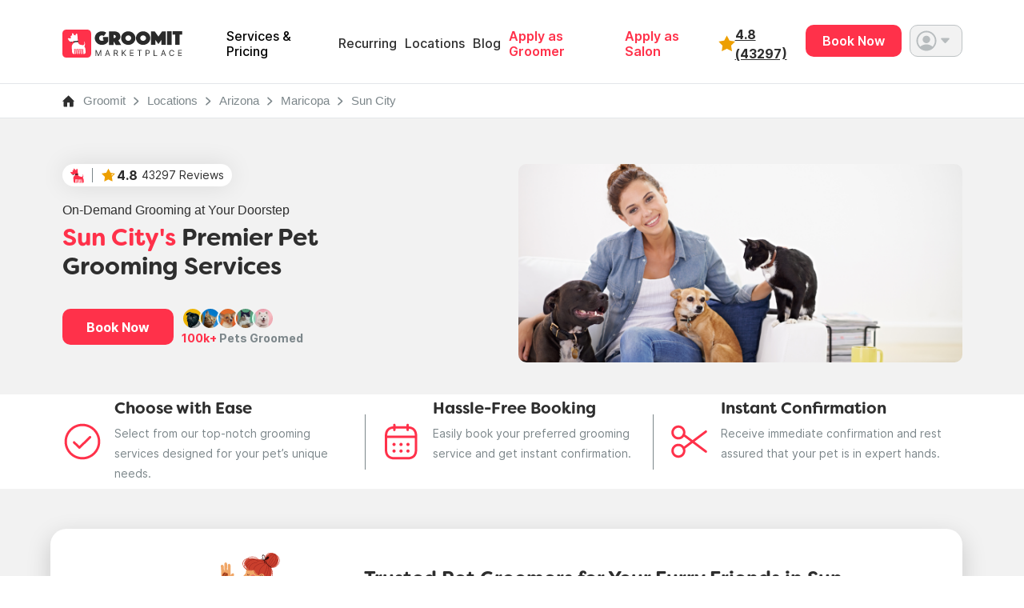

--- FILE ---
content_type: text/html; charset=UTF-8
request_url: https://www.groomit.me/arizona/maricopa/pet-grooming-in-sun-city
body_size: 33526
content:
<!DOCTYPE html>
<html lang="en">
<head>
             <script type="application/ld+json">
        {
            "@context": "https://schema.org",
            "@type": "LocalBusiness",
            "name": "Groomit - Mobile Pet  Grooming/Groomers in Sun City ",
                        "url": "https://www.groomit.me/arizona/maricopa/pet-grooming-in-sun-city",
                        "logo": "https://www.groomit.me/v7/images/web_logo.svg",
            "image": "https://www.groomit.me/v7/images/web-logo.jpeg",
            "description": "Looking for expert mobile Pet groomers near you in Sun City? Your search for mobile Pet grooming near me ends here. Enjoy same-day availability, instant booking, upfront pricing & a stress-free experience!",
            "telephone": "+1 888-396-7170",
            "priceRange": "$80 - $319 (Avg: $199.5)",
            "openingHours": "Mo-Su 00:00-23:59",
            "address": {
                "@type": "PostalAddress",
                "addressLocality": "Sun City",
                "addressRegion": "Arizona",
                "addressCountry": "US"
            },
            "serviceArea": {
                "@type": "City",
                "name": "Sun City"
            },
            "areaServed": {
                "@type": "City",
                "name": "Sun City"
            }
        }
        </script>
        <script type="application/ld+json">
    {
      "@context": "https://schema.org/",
      "@type": "Product",
      "name": "Mobile Dog Grooming",
      "description": "My dog has never had a good grooming experience in the 10 years I’ve had her. This was her first one. Her groomer, Sylvia , was gentle and patient. My dog has not been groomed in at least a year and she looks beautiful. I will definitely ask Sylvia to groom her again.",
      "review": {
        "@type": "Review",
        "reviewRating": {
          "@type": "Rating",
          "ratingValue": 5,
          "bestRating": 5
        },
        "author": {
          "@type": "Person",
          "name": "Sylvia"
        }
      },
      "aggregateRating": {
          "@type": "AggregateRating",
          "ratingValue": 4.8,
          "reviewCount": 43297
        }
    }
  </script>
    <script type="application/ld+json">
        {
            "@context": "https://schema.org",
            "@type": "BreadcrumbList",
            "itemListElement": [
                {
                    "@type": "ListItem",
                    "position": 1,
                    "name": "Home",
                    "item": "https://www.groomit.me"
                },
                {
                    "@type": "ListItem",
                    "position": 2,
                    "name": "Locations",
                    "item": "https://www.groomit.me/location"
                },
                {
                    "@type": "ListItem",
                    "position": 3,
                    "name": "Arizona",
                    "item": "https://www.groomit.me/arizona"
                },
                            {
                    "@type": "ListItem",
                    "position": 4,
                    "name": "Maricopa",
                    "item": "https://www.groomit.me/arizona/pet-grooming-maricopa"
                },
                            {
                    "@type": "ListItem",
                    "position": 5,
                    "name": "Sun City",
                    "item": "https://www.groomit.me/arizona/maricopa/pet-grooming-in-sun-city"
                }
            
            ]
        }
    </script>
    
    <script type="application/ld+json">
      {
        "@context": "http://schema.org",
        "@type": "Service",
        "serviceType": "Pet & Dog Grooming",
        "url": "https://www.groomit.me/",
        "provider": {
          "@type": "Organization",
          "name": "GROOMIT",
          "url": "https://www.groomit.me/",
          "address": "1091 Yonkers Ave, Yonkers, NY 10704, United States",
          "email": "help@groomit.me",
          "telephone": "+18883967170",
          "logo": "https://www.groomit.me/v7/images/web-logo.svg",
          "image": "https://www.groomit.me/v7/images/web-logo.jpeg",
          "sameAs": [
            "https://www.facebook.com/groomitapp/",
          "https://www.instagram.com/groomitapp/",
            "https://twitter.com/groomitapp",
            "https://www.linkedin.com/company/groomitforpetsllc/",
            "https://en.wikipedia.org/wiki/Groomit"
          ],
          "foundingDate": "2016",
          "founders": [
            {
              "@type": "Person",
              "name": "Sohel Kapadia"
            },
            {
              "@type": "Person",
              "name": "Anna Zege"
            },
          {
              "@type": "Person",
              "name": "Lars Rissmann"
            },
          {
              "@type": "Person",
              "name": "Tino Patel"
            }
          ]
        }
      }
    </script>

     <!-- Required meta tags -->
    <meta charset="utf-8">
    <meta name="viewport" content="width=device-width, initial-scale=1">
    <!--Meta Tags-->
    <title>Pet Grooming in Sun City | Trusted In-Home Groomers</title>
    <meta name="title" content="Pet Grooming in Sun City | Trusted In-Home Groomers">
    <meta name="description" content="Book pet grooming in Sun City with trusted, vetted groomers. Same-day slots, clear pricing, and in-home service for dogs and cats. Easy online booking.">
    <link rel="canonical" href="https://www.groomit.me/arizona/maricopa/pet-grooming-in-sun-city">

    <!-- robots -->
    <meta name="robots" content="index, follow" />

    <!-- Open Graph / Facebook -->
    <meta property="og:type" content="website">
    <meta property="og:url" content="https://www.groomit.me/arizona/maricopa/pet-grooming-in-sun-city">
    <meta property="og:title" content="Pet Grooming in Sun City | Trusted In-Home Groomers">
    <meta property="og:description" content="Book pet grooming in Sun City with trusted, vetted groomers. Same-day slots, clear pricing, and in-home service for dogs and cats. Easy online booking.">
    <meta property="og:image" content="https://www.groomit.me/v4/images/more-about-opportunity.jpg">
    <!-- Twitter -->
    <meta property="twitter:card" content="summary_large_image">
    <meta property="twitter:url" content="https://www.groomit.me/arizona/maricopa/pet-grooming-in-sun-city">
    <meta property="twitter:title" content="Pet Grooming in Sun City | Trusted In-Home Groomers">
    <meta property="twitter:description" content="Book pet grooming in Sun City with trusted, vetted groomers. Same-day slots, clear pricing, and in-home service for dogs and cats. Easy online booking.">
    <meta property="twitter:image" content="https://www.groomit.me/v4/images/more-about-opportunity.jpg">

    <link rel="stylesheet" href="/css/all_top.css?v=01062026021103" />
    <link rel="stylesheet" href="https://use.typekit.net/kos6kan.css">
             <link rel="stylesheet" href="/css/all_top_general.css?v=01062026021103" />

         
     




    <!-- Custom styles for this template -->





    <meta name="p:domain_verify" content="76b6192626eab9089eda18fd19ae4a4b"/>

     <!-- Google tag (gtag.js) -->
         
     <script>

         window.dataLayer = window.dataLayer || [];
         window.dataLayer.push({'user_id': 'GUEST', 'email': 'GUEST'});

         // Google Tag Manager 6
         (function(w,d,s,l,i){w[l]=w[l]||[];w[l].push({'gtm.start':
                  new Date().getTime(),event:'gtm.js'});var f=d.getElementsByTagName(s)[0],
              j=d.createElement(s),dl=l!='dataLayer'?'&l='+l:'';j.async=true;j.src=
              'https://www.googletagmanager.com/gtm.js?id='+i+dl;f.parentNode.insertBefore(j,f);
          })(window,document,'script','dataLayer','GTM-TKX9ZHP');
     </script>

          <link rel="icon" type="image/png" href="/favicon-96x96.png" sizes="96x96" />
<link rel="icon" type="image/svg+xml" href="/favicon.svg" />
<link rel="shortcut icon" href="/favicon.ico" />
<link rel="apple-touch-icon" sizes="180x180" href="/apple-touch-icon.png" />
<meta name="apple-mobile-web-app-title" content="Groomit" />
<link rel="manifest" href="/site.webmanifest" />     <link rel="preload" as="image" href="/v7/images/banner/main-may-banner.webp" fetchpriority="high">
     <link rel="preload" as="image" href="/v7/images/banner/main-may-banner-sm.webp" fetchpriority="high">
</head>
<body class="d-flex flex-column h-100">

<!-- Google Tag Manager (noscript) -->
  <noscript><iframe src="https://www.googletagmanager.com/ns.html?id=GTM-TKX9ZHP"
  height="0" width="0" style="display:none;visibility:hidden"></iframe></noscript>
  <!-- End Google Tag Manager (noscript) -->

<div class="gr-download-bar  align-items-center justify-content-between d-none" style="height: 65px;">
  <div class="d-flex justify-content-start align-items-center gr-download-bar__left">
    <!-- <img class="gr-download-bar__logo" src="/v7/images/home/gr-download-bar__logo.png" loading="lazy" width="54" height="60" alt="Groomit Logo"/> -->
    <div class="d-flex flex-column justify-content-between">
      <!-- <h2 class="gr-download-bar__h2">Get the app</h2>  Easiest Way to Book Grooming
      <p class="gr-download-bar__p">On-Demand Grooming, <br>Hassle-Free Booking</p> -->
      <h2 class="gr-download-bar__h2">The Fastest,</h2>
      <p class="gr-download-bar__p">Easiest Way to Book Grooming</p>
    </div>
  </div>
  <div class="d-flex justofy-content-end gr-download-bar__right">
    <button class="gr-download-bar__button" onclick="window.open('/download-groomit-app', '_blank')">Get App</button>
    
    <button class="gr-download-bar__close" id="close-top-bar">
      <img src="/v7/images/home/close.png" loading="lazy" width="23" height="22" alt="Close"/>
    </button>
  </div>
</div>
<style>
    @media (max-width: 768px) {
      body, html {
      overflow-x: clip;
      }
    }
</style>
 
<nav class="navbar navbar-expand-lg sticky-top bg-white pb-0" id="navbarGroo">
  <div class="container-fluid container-fluidNav d-flex align-items-center">
    <div class="container container-header w-100 ">

      <div class="align-items-center d-flex flex-row-reverse justify-content-between w-100 d-lg-none">
        <div class="align-items-center d-flex gap-4 justify-content-between">
            <div class="align-items-center d-flex gap-2 w-100">
                <img src="/v7/images/webapp/icons/star-a.svg" width="21" height="21" alt="Star"/>
              <a href="/reviews">
                      
                      <div class="ff-inter-bold fs-16-h4">
                          
                          4.8

                          
                          
                                                        (43297)
                                                </div>
                  </a>


            </div>
            <button class="navbar-toggler navbar-toggler-mobile" type="button" data-bs-toggle="collapse" data-bs-target="#navbarSupportedContent" aria-controls="navbarSupportedContent" aria-expanded="false" aria-label="Toggle navigation">
              <span class="navbar-toggler-icon"></span>
            </button>
        </div>
        <a class="d-lg-none m-0 nav-logo-mobile navbar-brand" href="/" >
          <img class="lazyload" src="/v7/images/home/groomit-logo.svg" width="150" height="49" alt="Groomit.me Logo"/>
        </a>
        <!-- <ul class="navbar-nav d-lg-none groomit__dropdownCont">
          <li class="nav-item dropdown groomit__dropdown">
            <a class="nav-link dropdown-toggle dropdown-toggle--mb" href="#" role="button" data-bs-toggle="dropdown" aria-expanded="false">
                                
          <img class="imagethum__75 mr-3-px object-fit-cover rounded-pill" 
              src="
                                        /v7/images/icons/profile-circle.svg
                                " width="30" height="30"
              alt="Profile" />
                 <img class="img-fluid " src="/v7/images/icons/polygon.svg" width="11" height="7" alt=""/>
            </a>
                
            <ul class="dropdown-menu groomit__dropdown-menu">
                          <li><a class="dropdown-item groomit__dropdown-menu__a" href="/user/log-in"><span class="d-flex align-items-center"><img class="img-fluid me-2" src="/v7/images/icons/user-log-in.svg" alt="Log In"/> Log in</span> <img class="img-fluid " src="/v7/images/icons/arrow-r-grey.svg" alt=""/></a></li>
              <li><hr class="dropdown-divider"></li>
              <li><a class="dropdown-item groomit__dropdown-menu__a" href="/user/signup"><span class="d-flex align-items-center"><img class="img-fluid me-2" src="/v7/images/icons/user-add.svg" alt="Sign Up"/> Sign Up</span> <img class="img-fluid " src="/v7/images/icons/arrow-r-grey.svg" alt=""/></a></li>
                        </ul>
          </li>
        </ul> -->
      </div>      
          
      <div class="collapse navbar-collapse w-100 justify-content-between" id="navbarSupportedContent">
        <div class="d-flex">
        <a class="navbar-brand d-none d-lg-flex" href="/" style="margin-right:50px;">
          <img loading="lazy" class="lazyloaded" src="/v7/images/home/groomit-logo.svg" data-src="/v7/images/home/groomit-logo.svg" width="150" height="49" />

          

































        </a>
        <ul class="navbar-nav me-auto mb-2 mb-lg-0 align-items-center w-100 gap-4">
          <li class="nav-item  d-flex d-lg-none w-100 justify-content-between ">
            <div class="d-flex">
                <h2 class="groomit__h2 groomit__h2--inMenu">In-Home &amp; Mobile <br>Pet Grooming </h2>
            </div>  
            <div class="d-flex ml-auto">
              <button class="groomit__button d-inline-block services-available__bookButton me-2"  onclick="window.location.href='/guest/download-app';">
                Book Now
              </button>
            </div> 
          </li>

          <li class="nav-item">
            <a class="nav-link groomit__a groomit__a--navLink active" aria-current="page" href="/pet-grooming-prices">Services & Pricing</a>
          </li>
          <!-- <li class="groomit__divider--verticalCont"><div class="groomit__divider--vertical"></div></li> -->
          <li class="nav-item">
            <a class="nav-link groomit__a groomit__a--navLink" aria-current="page" href="/recurring-booking">Recurring</a>
          </li>
          <!-- <li class="groomit__divider--verticalCont"><div class="groomit__divider--vertical"></div></li> -->
          
          <li class="nav-item">
            <a class="nav-link groomit__a groomit__a--navLink" aria-current="page" href="/location">Locations</a>
          </li>
          <!-- <li class="groomit__divider--verticalCont"><div class="groomit__divider--vertical"></div></li> -->
          <li class="nav-item">
            <a class="nav-link groomit__a groomit__a--navLink" target="_blank" aria-current="page" href="https://blog.groomit.me/">Blog</a>
          </li>
          
                        <li class="nav-item d-md-none d-block">
                  <a class="nav-link groomit__a groomit__a--navLink" href="/user/log-in">Log In</a>
              </li>
              <li class="nav-item d-md-none d-block">
                  <a class="nav-link groomit__a groomit__a--navLink" href="/guest/signup/start">Sign Up</a>
              </li>
                    <!-- <li class="groomit__divider--verticalCont"><div class="groomit__divider--vertical"></div></li> -->
          <li class="nav-item">
            <a class="nav-link groomit__a groomit__a--navLink groomit__colorRed" target="_blank" aria-current="page" href="/dog-groomer-jobs">Apply as Groomer</a>
          </li>
          <li class="nav-item">
            <a class="nav-link groomit__a groomit__a--navLink groomit__colorRed" target="_blank" aria-current="page" href="/salon-groom">Apply as Salon</a>
          </li>
        </ul>
        </div>
        <div class="d-flex cont-menu-log-prof gap-5">
          <div class="align-items-center d-flex gap-2 w-100">
              <img src="/v7/images/webapp/icons/star-a.svg" width="21" height="21" alt="Star"/>
              <a href="/reviews" >
                                    <div class="ff-inter-bold fs-16-h4">4.8 (43297)</div>
              </a>
          </div>
          <ul class="navbar-nav d-none d-lg-flex groomit__dropdownCont">
            <li class="nav-item" style="margin-right: 5px;">
              <button class="groomit__button d-inline-block services-available__bookButton me-2" onclick="window.location.href='/guest/booking/start';">
                Book Now
              </button>
            </li>
            <li class="nav-item dropdown groomit__dropdown">
              <a class="nav-link dropdown-toggle" href="#" role="button" data-bs-toggle="dropdown" aria-expanded="false">
                                      
            <img class="imagethum__75 mr-3-px object-fit-cover rounded-pill" 
                src="
                                            /v7/images/icons/profile-circle.svg
                                    " width="30" height="30"
                alt="Profile" />
                  <img class="img-fluid " src="/v7/images/icons/polygon.svg" width="11" height="7" alt=""/>
              </a>
    
              <ul class="dropdown-menu groomit__dropdown-menu">
                              <li><a class="dropdown-item groomit__dropdown-menu__a" href="/user/log-in"><span class="d-flex align-items-center"><img class="img-fluid me-2" src="/v7/images/icons/user-log-in.svg" alt="Log In"/> Log in</span> <img class="img-fluid " src="/v7/images/icons/arrow-r-grey.svg" alt=""/></a></li>
                <li><hr class="dropdown-divider"></li>
                <li><a class="dropdown-item groomit__dropdown-menu__a" href="/user/signup"><span class="d-flex align-items-center"><img class="img-fluid me-2" src="/v7/images/icons/user-add.svg" alt="Sign Up"/> Sign Up</span> <img class="img-fluid " src="/v7/images/icons/arrow-r-grey.svg" alt=""/></a></li>
                            </ul>
            </li>
          </ul>
        </div>
      </div>

    </div>
  </div>
          
</nav>

<script>
  document.addEventListener("DOMContentLoaded", function () {
    const navbarCollapse = document.querySelector(".navbar-collapse");
    const navbarToggler = document.querySelector(".navbar-toggler");

    // Close navbar when user scrolls
    window.addEventListener("scroll", () => {
      if (navbarCollapse.classList.contains("show")) {
        navbarToggler.click();
      }
    });
  });
</script>
 


    <link rel="stylesheet" href="/v7/css/groomit/groomit_areas.css">
<!-- breadcrumb start -->
<div class="container-fluid breadcrumb-border">
    <div class="container">
        <ul class="nav py-3">
            <li class="pe-3"><a href="/"><img src="/v7/images/areas/breadcrumb-home.svg" alt="Home Icon" /></a></li>
            <li><a href="/" class="ff-inter-regular font-drak-gray fs-4 text-decoration-none">Groomit</a></li>
            <li><a href="/location" class="ff-inter-regular font-drak-gray fs-4 text-decoration-none">Locations</a>
            </li>
            <li><a href="/pet-grooming-arizona"
                    class="ff-inter-regular font-drak-gray fs-4 text-decoration-none">Arizona</a>
            </li>
            <li><a href="/arizona/pet-grooming-maricopa"
                    class="ff-inter-regular font-drak-gray fs-4 text-decoration-none">Maricopa</a>
            </li>
            <li>
                <a href="/arizona/maricopa/pet-grooming-in-sun-city"
                    class="ff-inter-regular font-drak-gray fs-4 text-decoration-none">Sun City</a>
            </li>
        </ul>
    </div>
</div>
<!-- breadcrumb end -->

<div class="container-fluid  BannerArea--bg-color ps-md-0">
    <section class="container">
        <div class="row">
            <div class="col-md-6 col-12 pr-0 align-content-center">
                <div class="mb-20-px w-100">
                    <div class="groomit__contReviewsBadge">
    <a class="groomit__contReviewsBadge__a" href="/reviews" title="Go to reviews page">
        <div class="d-flex align-items-center h-100">
            <img class="gr-download-bar__logo" src="/v7/images/home/groomit__contReviewsBadge_groomit-logo.png" loading="lazy" width="17" height="19" alt="Groomit Reviews"/>
            <div class="groomit__contReviewsBadge__divider"></div>

            <img class="mr-1-px" src="/v7/images/home/star-rating.png" loading="lazy" width="19" height="19" alt="Ratings"/>
            <!-- Placeholder for values; will be updated dynamically -->
            <p class="groomit__contReviewsBadge__p reviewRating" id='reviewRating'><b>-            </b></p>
            <p class="groomit__contReviewsBadge__p reviewsCount" id="reviewsCount">- Reviews</p>
        </div>
    </a>
</div>
 
                </div>
                                                            <h4 class="ff-inter-regular fs-16-h4 text-left">On-Demand Grooming at Your Doorstep</h4>
                        <h1 class="ff-filson-bold fs-30-h1 text-left mt-md-3 mb-md-0 mt-3 mb-4">
                                                            <span class="font-red ">Sun City's</span> Premier Pet <br class="d-md-block d-none" />Grooming Services
                                                    </h1>
                    
                
                <div class="align-items-center d-md-flex mt-4 mt-md-5 d-md-block d-none">
                    <button class="bg-red border-0 red_button px-5" role="button"
                        onclick="window.location.href='/guest/booking/start';">Book Now</button>
                    <div class="ms-md-3">
                        <img src="/v7/images/icons/cat-dog-bundle.svg" alt="Cat Image">
                        <div class="fs-14-h5 ff-inter-bold font-drak-gray"><span class="font-red">100k+</span>
                            Pets Groomed</div>
                    </div>
                </div>

            </div>
                                                <div class="col-md-6 col-12 d-flex justify-content-end position-relative">
                        <img src="/v7/images/areas/city-banner-new.png" alt="Trusted Pet Grooming Services and Best Pet Groomers in Sun City"
                            class="object-fit-lg-cover rounded-4 w-100" />
                            
                    </div>

                    <div class="align-items-center mt-md-5 mt-4 d-md-none d-flex row">
                        <div class="col-7">
                            <button class="bg-red border-0 red_button px-5 w-100"
                                onclick="window.location.href='/guest/booking/start';">Book
                                Now</button>
                        </div>
                        <div class="col-5 text-left">
                            <div class="ms-md-2">
                                <img src="/v7/images/icons/cat-dog-bundle.svg" alt="Cat Image">
                                <div class="fs-14-h5 ff-inter-bold font-drak-gray"> <span class="font-red">100k+</span> Pets
                                    Groomed</div>
                            </div>
                        </div>
                    </div>
                    <div class="d-md-none w-100 cont-3-steps-for-city-mb">
                        <div class="container-fluid container-fluid--steps3 container-fluid--steps3-city">
    <div class="container">
        <section class="steps3 d-flex align-items-center w-100 ">
            <div class="row w-100">
                <div class="col-sm-12">
                    <div class="d-flex align-items-cener justify-content-between steps3__all">
                        <div class="d-flex align-items-cener justify-content-between steps3__each">
                            <div class="d-flex align-items-cener justify-content-between steps3__iconCont">
                                <img class="img-fluid groomit__steps3-icon" src="/v7/images/icons/pick-it.svg" width="51" height="51" alt="Groomit at Forbes"/>
                            </div>
                            <div class="d-flex align-items-cener flex-column steps3__textCont">
                                                                    <h4 class="ff-filson-bold fs-20-h3">Choose with Ease </h4>
                                    <p class="groomit__p groomit__p--small">Select from our top-notch grooming services designed for your pet’s unique needs.</p>
                                                            </div>
                        </div>

                        <div class="divider-mob"></div>

                        <div class="groomit__divider--vertical groomit__divider--vertical--steps3"></div>

                        <div class="d-flex align-items-cener justify-content-between steps3__each">
                            <div class="d-flex align-items-cener justify-content-between steps3__iconCont">
                                <img class="img-fluid groomit__steps3-icon" src="/v7/images/icons/book-it.svg" width="51" height="51" alt="Groomit at Forbes"/>
                            </div>
                            <div class="d-flex align-items-cener flex-column steps3__textCont">
                                                                    <h4 class="ff-filson-bold fs-20-h3">Hassle-Free Booking</h4>
                                    <p class="groomit__p groomit__p--small">Easily book your preferred grooming service and get instant confirmation.</p>
                                                            </div>
                        </div>

                        <div class="divider-mob"></div>
                        <div class="groomit__divider--vertical groomit__divider--vertical--steps3"></div>

                        <div class="d-flex align-items-cener justify-content-between steps3__each">
                            <div class="d-flex align-items-cener justify-content-between steps3__iconCont">
                                <img class="img-fluid groomit__steps3-icon" src="/v7/images/icons/groom-it.svg" width="51" height="51" alt="Groomit at Forbes"/>
                            </div>
                            <div class="d-flex align-items-cener flex-column steps3__textCont">
                                                                    <h4 class="ff-filson-bold fs-20-h3">Instant Confirmation</h4>
                                    <p class="groomit__p groomit__p--small">Receive immediate confirmation and rest assured that your pet is in expert hands.</p>
                                    
                            </div>
                        </div>
                    </div>
                </div>
            </div>
        </section>
    </div>
</div>                    </div>
                    <div class="col-12 col-md-7 pt-4 text-left d-md-none">
                        <div class="col-md-7 col-12 text-left">
                            <h2 class="fs-24-h2 ff-filson-bold mt-md-2 mt-2">
                                                                    Trusted Pet Groomers for Your Furry Friends in Sun City
                                                            </h2>
                            <div class="ff-inter-regular fs-16-h4 mt-3 mt-md-3 lh-base pb-4">
                                At Groomit, we redefine convenience in pet grooming. With our on-demand service, transparent
                                upfront pricing, and instant booking, we bring the salon to your doorstep.
                                Our expert mobile pet groomers near you in Sun City
                                provide the highest level of care, ensuring that all breeds and pet types receive the tailored
                                attention they deserve. Say goodbye to waiting and hello to same-day availability - because at
                                Groomit, your pet's well-being comes first.
                            </div>
                        </div>
                    </div>

                
            

             
        </div>


    </section>

    
    <div class="d-md-flex d-none w-100">
        <div class="container-fluid container-fluid--steps3 container-fluid--steps3-city">
    <div class="container">
        <section class="steps3 d-flex align-items-center w-100 ">
            <div class="row w-100">
                <div class="col-sm-12">
                    <div class="d-flex align-items-cener justify-content-between steps3__all">
                        <div class="d-flex align-items-cener justify-content-between steps3__each">
                            <div class="d-flex align-items-cener justify-content-between steps3__iconCont">
                                <img class="img-fluid groomit__steps3-icon" src="/v7/images/icons/pick-it.svg" width="51" height="51" alt="Groomit at Forbes"/>
                            </div>
                            <div class="d-flex align-items-cener flex-column steps3__textCont">
                                                                    <h4 class="ff-filson-bold fs-20-h3">Choose with Ease </h4>
                                    <p class="groomit__p groomit__p--small">Select from our top-notch grooming services designed for your pet’s unique needs.</p>
                                                            </div>
                        </div>

                        <div class="divider-mob"></div>

                        <div class="groomit__divider--vertical groomit__divider--vertical--steps3"></div>

                        <div class="d-flex align-items-cener justify-content-between steps3__each">
                            <div class="d-flex align-items-cener justify-content-between steps3__iconCont">
                                <img class="img-fluid groomit__steps3-icon" src="/v7/images/icons/book-it.svg" width="51" height="51" alt="Groomit at Forbes"/>
                            </div>
                            <div class="d-flex align-items-cener flex-column steps3__textCont">
                                                                    <h4 class="ff-filson-bold fs-20-h3">Hassle-Free Booking</h4>
                                    <p class="groomit__p groomit__p--small">Easily book your preferred grooming service and get instant confirmation.</p>
                                                            </div>
                        </div>

                        <div class="divider-mob"></div>
                        <div class="groomit__divider--vertical groomit__divider--vertical--steps3"></div>

                        <div class="d-flex align-items-cener justify-content-between steps3__each">
                            <div class="d-flex align-items-cener justify-content-between steps3__iconCont">
                                <img class="img-fluid groomit__steps3-icon" src="/v7/images/icons/groom-it.svg" width="51" height="51" alt="Groomit at Forbes"/>
                            </div>
                            <div class="d-flex align-items-cener flex-column steps3__textCont">
                                                                    <h4 class="ff-filson-bold fs-20-h3">Instant Confirmation</h4>
                                    <p class="groomit__p groomit__p--small">Receive immediate confirmation and rest assured that your pet is in expert hands.</p>
                                    
                            </div>
                        </div>
                    </div>
                </div>
            </div>
        </section>
    </div>
</div>    </div>
</div>

<!-- End main banner -->

<section class="container">
    <div class="row">
        
                                    <!-- <div class="col-md-7 offset-md-1 col-12 mt-5 pt-md-5"> -->
                <div
                    class="row bg-white shadow-lg rounded-5 py-md-5 pb-md-4 p-4 mt-nt-70 mt-nt-60 city-content-box d-md-flex d-none">
                    <div class="col-md-3 offset-md-1 col-12 text-center d-none d-md-block">
                        <img src="/v7/images/get-ready.svg" class="w-100 pe-md-5 cat-image-sm mt-md-0 mt-3" alt="Cat Dog">
                    </div>
                    <div class="col-md-7 col-12">
                        <h2 class="fs-24-h2 ff-filson-bold mt-md-2 mt-2">
                                                            Trusted Pet Groomers for Your Furry Friends in Sun City
                                                    </h2>
                        <div class="ff-inter-regular fs-16-h4 mt-3 mt-md-3 lh-base pb-4">
                            At Groomit, we redefine convenience in pet grooming. With our on-demand service, transparent
                            upfront pricing, and instant booking, we bring the salon to your doorstep.
                            Our expert mobile pet groomers near you in Sun City provide
                            the highest level of care, ensuring that all breeds and pet types receive the tailored
                            attention they deserve. Say goodbye to waiting and hello to same-day availability - because at
                            Groomit, your pet's well-being comes first.
                        </div>
                    </div>
                </div>




                    
        <div
            class="mt-md-5 pe-0 ps-3 row pb-5 flex-lg-row d-flex flex-column-reverse">
            <div class="col-md-6 col-12 ps-md-0 mt-md-5 pt-md-5">
                <div class=" white_box_shadow rounded-5 p-4">
                    <div><img src="/v7/images/areas/same-day-available.svg" class="width-80px"
                            alt="Same Day availability" /></div>
                    <h3 class="fs-20-h3 ff-inter-bold pt-2">Same-Day Pet Grooming</h3>
                    <div class="ff-inter-regular fs-16-h4 pt-2">
                        Groomit offers the most flexible scheduling in the industry.
                        Book an appointment just a few hours in advance for last-minute or emergency grooming needs.
                        Until
                        your groomer is confirmed, your funds are fully refundable. Our groomers come to you, providing
                        seamless and transparent service through our app or website. No need to communicate—just book
                        and
                        relax. Get the grooming you need, when and where you want it, with Groomit.
                    </div>

                    <button class="red_button px-5 mt-md-5 mt-4 button-w100"
                        onclick="window.location.href='/guest/booking/start';">Book Appointment</button>
                </div>
            </div>

            <div class="col-md-5 offset-md-1 col-12 mt-md-5 pb-4 mt-nt-60 ">
                <div class="bg-white rounded-5 shadow-lg p-md-5 ps-4 pe-4 pt-4 pb-5">
                    <h4 class="font-drak-gray fs-16-h4 ff-inter-regular">Explore</h4>

                    <h3 class="ff-filson-bold fs-24-h2">
                    Pet 
                                        Grooming Prices in Sun City</h3>
                    
                    <input title="Address" type="hidden" name="address1" id="address1" value="">
                    <input title="City" type="hidden" name="city" id="city" value="">
                    <input title="State" type="hidden" name="state" id="state" value="">
                    <input title="Zip" type="text" name="zip" id="zip" value="" style="display:none">
                    <input title="Pet Type" type="hidden" id="pet_type" value="dog">
                    <input title="Pet Size" type="hidden" name="pet_size" id="pet_size" value="">
                    <ul class="nav mb-4 mt-3 cont-explore-packages__buttons border-bottom" id="pills-tab"
                        role="tablist">
                        <button class="active  pb-3 ff-inter-bold px-0 selectDog d-flex align-items-center bg-white"
                            id="pills-home-tab" data-bs-toggle="pill" data-bs-target="#pills-home" type="button"
                            role="tab" aria-controls="pills-home" aria-selected="true">
                            <img src="/v7/images/areas/dog-icon.svg" height="26" width="26" alt="Dog Icon"
                                class="img-inactive me-2" />
                            <img src="/v7/images/areas/dog-icon-hover.svg" height="26" width="26" alt="Dog Icon"
                                class="img-active me-2" />
                            Dog(s)
                        </button>

                        <button class="pb-3 px-0 ms-4 ff-inter-bold selectCat d-flex align-items-center bg-white"
                            id="pills-profile-tab" data-bs-toggle="pill" data-bs-target="#pills-profile" type="button"
                            role="tab" aria-controls="pills-profile" aria-selected="false">
                            <img src="/v7/images/areas/cat-icon.svg" height="26" width="26" alt="Dog Icon"
                                class="img-inactive me-2" />
                            <img src="/v7/images/areas/cat-icon-hover.svg" height="26" width="26" alt="Dog Icon"
                                class="img-active me-2" />
                            Cat(s)
                        </button>

                    </ul>

                    <div class="border-gray1px rounded-4 p-3 mt-3 d-flex justify-content-between align-items-center">
                        <input title="Service Address or Zip-Code" placeholder="Enter Service Address OR Zip-Code"
                            class="ff-inter-regular fs-4 shadow-none focus-ring mx-2 w-100 border-0" id="pac-input"
                            name="pac-input" />
                        
                            <img src="/v7/images/areas/location-red.svg" alt="Location Icon" />
                            
                    </div>
                    <div class="tab-content" id="pills-tabContent">
                        <div class="tab-pane fade show active" id="pills-home" role="tabpanel"
                            aria-labelledby="pills-home-tab">
                            <div class="row pe-0">
                                <div class="col-md-7 col-12 border__selectbox">
                                    <!-- <div class="border border-gray rounded-pill p-3 mt-3 d-flex justify-content-between"> -->
                                    <div class="mt-3">
                                        <select title="breed"
                                            class="breed-pet-dog border-0 ff-inter-regular focus-ring font-drak-gray fs-4 mx-2 py-1 shadow-none w-100"
                                            type="text" name="breed" id="breed" onchange="change_breed()">
                                            <option value='' ></option><option value='1001' >Affenhuahua</option><option value='1002' >Affenpinscher</option><option value='1003' >Affenpoo</option><option value='1004' >Affenshire</option><option value='1005' >Afghan Hound</option><option value='1006' >Aidi</option><option value='1007' >Airedale Terrier</option><option value='1008' >Airedoodle</option><option value='1009' >Akita</option><option value='1010' >Alano Espanol</option><option value='1011' >Alapahapa Blue Blood Bulldog</option><option value='1012' >Alaskan Husky</option><option value='1013' >Alaskan Malamute</option><option value='1014' >Alpine Dachsbracke</option><option value='1015' >American Akita</option><option value='1016' >American Bulldog</option><option value='1017' >American Cocker Spaniel</option><option value='1018' >American English Coonhound</option><option value='1019' >American Eskimo Dog - Miniature</option><option value='1020' >American Eskimo Dog - Standard</option><option value='1021' >American Eskimo Dog - Toy</option><option value='1022' >American Foxhound</option><option value='1023' >American Golden Retriever</option><option value='1024' >American Shepherd</option><option value='1025' >American Staffordshire Terrier</option><option value='1026' >American Water Spaniel</option><option value='1027' >Amstaff</option><option value='1028' >Anatolian Shepherd</option><option value='1029' >Angl-Francais De Petite Venerie</option><option value='1030' >Appenzeller Sennenhund</option><option value='1031' >Arieg Pointer</option><option value='1032' >Ariegeois</option><option value='1033' >Artois Hound</option><option value='1034' >Aussiedoodle</option><option value='1035' >Aussiepom</option><option value='1036' >Aussiepoo</option><option value='1037' >Austrailian Terrier</option><option value='1038' >Australian Bulldog</option><option value='1039' >Australian Cattle Dog</option><option value='1040' >Australian Kelpie</option><option value='1041' >Australian Shepherd</option><option value='1042' >Australian Silky Terrier</option><option value='1043' >Australian Stumpy Tail Cattle Dog</option><option value='1044' >Australian Terrier</option><option value='1045' >Austrian Black And Tan Hound</option><option value='1046' >Austrian Pinscher</option><option value='1047' >Auvergne Pointer</option><option value='1048' >Azawakh</option><option value='1049' >Barak Hound</option><option value='1050' >Barbet</option><option value='1051' >Basenji</option><option value='1052' >Basset Artesien Normand</option><option value='1053' >Basset Fauve De Bretagne</option><option value='1054' >Basset Hound</option><option value='1055' >Bassetoodle</option><option value='1056' >Bavarian Mountain Hound</option><option value='1057' >Beagle</option><option value='1058' >Beagle Harrier</option><option value='1059' >Bearded Collie</option><option value='1060' >Beauceron</option><option value='1061' >Bedlington Terrier</option><option value='1062' >Belgian Doodle</option><option value='1063' >Belgian Malinois</option><option value='1064' >Belgian Shepherd - Longhair</option><option value='1065' >Belgian Shepherd - Shorthair</option><option value='1066' >Belgian Tervuren</option><option value='1067' >Bergamasco Shepherd - Corded</option><option value='1068' >Bergamasco Shepherd - Rough-Coated But Not Corded</option><option value='1069' >Bergamesco</option><option value='1070' >Berger Blanc Suisse</option><option value='1071' >Berger De Picardie</option><option value='1072' >Bernedoodle</option><option value='1073' >Bernese Mountain Dog</option><option value='1074' >Bichon Frise</option><option value='1075' >Bidoodle</option><option value='1633' >Biewer Terrier</option><option value='1076' >Billy</option><option value='1077' >Black And Tan Coonhound</option><option value='1078' >Black Norwegian Elkhound</option><option value='1079' >Black Russian Terrier</option><option value='1080' >Bloodhound</option><option value='1081' >Blue Heeler</option><option value='1082' >Blue Picardy Spaniel</option><option value='1083' >Blue Tick Coonhound</option><option value='1084' >Blue Tick Hound</option><option value='1085' >BoChi</option><option value='1086' >Bohemian Shepherd</option><option value='1087' >Bolo-Chi</option><option value='1088' >Bolognese</option><option value='1089' >Bolonoodle</option><option value='1090' >Boodle</option><option value='1091' >Border Collie</option><option value='1092' >Border Terrier</option><option value='1093' >Bordoodle</option><option value='1094' >Borkie</option><option value='1095' >Borzoi</option><option value='1096' >Bosnian Broken-Haired Hound</option><option value='1097' >Bossypoo</option><option value='1098' >Boston Malterrier</option><option value='1099' >Boston Terrier</option><option value='1100' >Boston Yorkie</option><option value='1101' >Bouvier des Ardennes</option><option value='1102' >Bouvier des Flandres</option><option value='1103' >Boxer</option><option value='1104' >Boxerdoodle</option><option value='1105' >Bracco</option><option value='1106' >Braque Du Bourbonnais</option><option value='1107' >Braque Francais Gascogne</option><option value='1108' >Braque Francais Pyrenean</option><option value='1109' >Braque Saint-Germain</option><option value='1110' >Brazilian Terrier</option><option value='1111' >Briard</option><option value='1112' >Briquet Griffon Vendeen</option><option value='1113' >Brittany</option><option value='1114' >Broholmer</option><option value='1115' >Brussels Griffon</option><option value='1116' >Bucovina Shepherd</option><option value='1117' >Bull Terrier</option><option value='1118' >Bulldog - Continental</option><option value='1119' >Bulldog - French</option><option value='1120' >Bullmastif</option><option value='1121' >Bullmation</option><option value='1122' >Ca De Bou</option><option value='1123' >Cadoodle</option><option value='1124' >Cairn Terrier</option><option value='1125' >Cairnoodle</option><option value='1126' >Caltese</option><option value='1127' >Canaan Dog</option><option value='1128' >Canadian Eskimo Dog</option><option value='1129' >Canadian Golden Retriever</option><option value='1130' >Cane Corso</option><option value='1131' >Canoodle</option><option value='1132' >Cardigan Welsh Corgi</option><option value='1133' >Carkie</option><option value='1634' >Carolina dog - dingo</option><option value='1134' >Carpathian Shepherd</option><option value='1135' >Catahoula Bulldog</option><option value='1136' >Catalan Sheepdog</option><option value='1137' >Caucasian Shepherd</option><option value='1138' >Cavachon</option><option value='1139' >Cavalier King Charles Spaniel</option><option value='1140' >Cavamalt</option><option value='1141' >Cavapoo</option><option value='1142' >Central Asian Shepherd Dog</option><option value='1143' >Cerro Largo Dog</option><option value='1144' >Cesky Fousek</option><option value='1145' >Cesky Terrier</option><option value='1146' >Chat Terrier</option><option value='1147' >Cheagle</option><option value='1148' >Cheenese</option><option value='1149' >Chesapeake Bay Retriever</option><option value='1150' >Chi Chi</option><option value='1151' >Chi Chon</option><option value='1152' >Chi Spaniel</option><option value='1153' >Chi-Apso</option><option value='1154' >Chihuahua</option><option value='1155' >Chinese Crested</option><option value='1156' >Chinese Crested - Powderpuff</option><option value='1157' >Chion</option><option value='1158' >Chipin</option><option value='1159' >Chipoo</option><option value='1160' >Chiweenie - Longhair</option><option value='1161' >Chiweenie - Shorthair</option><option value='1162' >Chiweenie - Wirehair</option><option value='1163' >Chizer</option><option value='1164' >Choodle</option><option value='1165' >Chorgie</option><option value='1166' >Chorkie</option><option value='1167' >Chow Chow</option><option value='1168' >Chowsky</option><option value='1169' >Chug</option><option value='1170' >Chusky</option><option value='1171' >Cimarron Creole</option><option value='1172' >Cimarron Uruguayo</option><option value='1173' >Cirneco Delletna</option><option value='1174' >Clumber Spaniel</option><option value='1175' >Cockapoo</option><option value='1176' >Continental Bulldog</option><option value='1177' >Coonhound - Black And Tan</option><option value='1178' >Corgi Yorkie</option><option value='1179' >Corgidoodle</option><option value='1180' >Corgidor</option><option value='1182' >Corgipoo</option><option value='1183' >Corkie</option><option value='1184' >Coton De Tulear</option><option value='1185' >Cotonshire</option><option value='1186' >Croatian Sheepdog</option><option value='1187' >Crustie</option><option value='1188' >Curly Coated Retriever</option><option value='1189' >Czechoslovakian Wolfdog</option><option value='1190' >Dalmadoodle</option><option value='1191' >Dalmador</option><option value='1192' >Dalmatian</option><option value='1193' >Dandie Dinmont Terrier</option><option value='1194' >DanishDSwedish Farmdog</option><option value='1195' >Deerhound</option><option value='1196' >Doberdoodle</option><option value='1197' >Dobermann</option><option value='1198' >Docker - Longhair</option><option value='1199' >Docker - Shorthair</option><option value='1200' >Dogo Argentino</option><option value='1201' >Dogue De Bordeaux</option><option value='1202' >Dorkie</option><option value='1203' >Doxiepoo - Wirehaired</option><option value='1204' >Doxiepoo</option><option value='1205' >Drentsche Partijshond</option><option value='1206' >Drever</option><option value='1207' >Dutch Shepherd - Longhair</option><option value='1208' >Dutch Shepherd - Shorthair</option><option value='1209' >Dutch Smoushond</option><option value='1210' >East Siberian Laika</option><option value='1211' >Elkhound - Norwegian</option><option value='1212' >Elkhound - Swedish</option><option value='1213' >English Bulldog</option><option value='1214' >English Cocker Spaniel</option><option value='1215' >English Foxhound</option><option value='1216' >English Golden Retriever</option><option value='1217' >English Mastiff</option><option value='1218' >English Pointer</option><option value='1219' >English Setter</option><option value='1220' >English Shepherd</option><option value='1221' >English Springer Spaniel</option><option value='1222' >English Toy Spaniel</option><option value='1223' >English Toy Terrier</option><option value='1224' >Entlebucher Mountain Dog</option><option value='1225' >Eskipoo</option><option value='1226' >Estonian Hound</option><option value='1227' >Estrela Mountain Dog</option><option value='1228' >Eurasier</option><option value='1229' >Fawn Brittany Griffon</option><option value='1230' >Feist</option><option value='1231' >Field Spaniel</option><option value='1232' >Fila Brasileiro</option><option value='1233' >Finnish Hound</option><option value='1234' >Finnish Lapphund</option><option value='1235' >Finnish Spitz</option><option value='1236' >Flandoodle</option><option value='1237' >Flat Coated Retriever</option><option value='1238' >Foodle</option><option value='1239' >Formosan Mountain Dog</option><option value='1240' >Fox Terrier - Smooth-Coated</option><option value='1241' >Fox Terrier - Wirehaired</option><option value='1242' >Foxhound - American</option><option value='1243' >Foxhound - English</option><option value='1244' >French Bulldog</option><option value='1245' >French Bulldoodle</option><option value='1246' >French Bullhuahua</option><option value='1247' >French Spaniel</option><option value='1248' >French Tricolour Hound</option><option value='1249' >French White And Black Hound</option><option value='1250' >Frenchton</option><option value='1251' >Frisian Water Dog</option><option value='1252' >Frorkie</option><option value='1253' >Frug</option><option value='1254' >Gascon Saintongeois</option><option value='1255' >Gazelle Hound - Longhair</option><option value='1256' >Gazelle Hound - Shorthair</option><option value='1257' >Gerberian Shepsky</option><option value='1258' >German Hound</option><option value='1259' >German Longhaired Pointer</option><option value='1260' >German Pinscher</option><option value='1261' >German Roughhaired Pointer</option><option value='1262' >German Shepherd</option><option value='1263' >German Shorthaired Pointer</option><option value='1264' >German Spaniel</option><option value='1265' >German Spitz</option><option value='1266' >German Wirehaired Pointer</option><option value='1267' >German Yorkie Shepherd</option><option value='1268' >Giant Schnauzer</option><option value='1269' >Glen of Imaal Terrier</option><option value='1270' >Goberian</option><option value='1271' >Goldador</option><option value='1272' >Goldendoodle</option><option value='1273' >Goldenshire</option><option value='1274' >Gordie</option><option value='1275' >Gordon Setter</option><option value='1276' >Grand Basset Griffon Vendeen</option><option value='1277' >Grand Griffon Vendeen</option><option value='1278' >Great Anglo-French White And Orange Hound</option><option value='1279' >Great Dane</option><option value='1280' >Great Danoodle</option><option value='1281' >Great Gascony Blue</option><option value='1282' >Great Pyrenees</option><option value='1283' >Great Weimer</option><option value='1284' >Greater Swiss Mountain Dog</option><option value='1285' >Greek Harehound</option><option value='1286' >Greenland Dog</option><option value='1287' >Greyador</option><option value='1288' >Greybull Pit</option><option value='1289' >Greyhound</option><option value='1290' >Griffon Bleu De Gascogne</option><option value='1291' >Griffon Nivernais</option><option value='1292' >Griffondoodle</option><option value='1293' >Griffonshire</option><option value='1294' >Groodle</option><option value='1295' >Halden Hound</option><option value='1296' >Hamilton Hound</option><option value='1297' >Hanover Hound</option><option value='1298' >Harrier</option><option value='1299' >Havanese</option><option value='1300' >Havanese - Corded</option><option value='1301' >Havapoo</option><option value='1302' >Havashu</option><option value='1303' >Hokkaido</option><option value='1304' >Hovawart</option><option value='1305' >Huskydoodle</option><option value='1306' >Hygenhund</option><option value='1307' >Ibizan Hound</option><option value='1308' >Icelandic Sheepdog</option><option value='1309' >Irish Doodle</option><option value='1310' >Irish Glen of Imaal Terrier</option><option value='1311' >Irish Red And White Setter</option><option value='1312' >Irish Red Setter</option><option value='1313' >Irish Setter</option><option value='1314' >Irish Soft Coated Wheaten Terrier</option><option value='1315' >Irish Terrier</option><option value='1316' >Irish Troodle</option><option value='1317' >Irish Water Spaniel</option><option value='1318' >Irish Wolfhound</option><option value='1319' >Istrian Coarse-Haired Hound</option><option value='1320' >Istrian Shorthaired Hound</option><option value='1321' >Italian Greyhound</option><option value='1322' >Italian Greyhuahua</option><option value='1323' >Jack Chi</option><option value='1636' >Jack Russell - Rough Coat</option><option value='1324' >Jack Russell Terrier</option><option value='1325' >Jackapoo</option><option value='1326' >Jagdterrier - Longhair</option><option value='1327' >Jagdterrier - Shorthair</option><option value='1328' >Japanese Chin</option><option value='1329' >Japanese Spitz</option><option value='1330' >Japanese Terrier</option><option value='1331' >Jatese</option><option value='1332' >Jorky</option><option value='1333' >Kai Ken</option><option value='1334' >Kangal Shepherd</option><option value='1335' >Karelian Bear Dog</option><option value='1336' >Karst Shepherd</option><option value='1337' >Keeshond</option><option value='1338' >Kerry Blue Terrier</option><option value='1339' >King Charles Spaniel</option><option value='1340' >King Charles Yorkie</option><option value='1341' >Kintamani</option><option value='1342' >Kishu</option><option value='1343' >Komondor</option><option value='1344' >Kooikerhondje</option><option value='1345' >Korea Jindo Dog</option><option value='1346' >Kromfohrlander</option><option value='1347' >Kuvasz</option><option value='1348' >Lab Yorkie</option><option value='1349' >Labrabull</option><option value='1350' >Labradane</option><option value='1351' >Labradoodle</option><option value='1352' >Labrador Retriever - Double-Coated</option><option value='1353' >Labrador Retriever - Shorthair</option><option value='1354' >Labrastaff</option><option value='1355' >Labsky</option><option value='1356' >Labstaff</option><option value='1357' >Lagotto Romagnolo</option><option value='1358' >Lakeland Terrier</option><option value='1359' >Lancashire Heeler</option><option value='1360' >Landseer</option><option value='1361' >Lapponian Herder</option><option value='1362' >Large Munsterlander</option><option value='1363' >Leonberger</option><option value='1364' >Lhasa Apso</option><option value='1365' >Little Lion Dog</option><option value='1366' >Longhaired Chihuahua</option><option value='1367' >Longhaired Teacup Chihuahua</option><option value='1368' >Lorkie</option><option value='1369' >Lowchen</option><option value='1370' >Lundehund - Norwegian</option><option value='1371' >Magyar Agar</option><option value='1372' >Majorca Shepherd</option><option value='1373' >Malchi</option><option value='1374' >Malshi</option><option value='1375' >Malteagle</option><option value='1376' >Maltese</option><option value='1377' >Malti Pin</option><option value='1378' >Malti-Tzu</option><option value='1379' >Maltichon</option><option value='1380' >Maltipom</option><option value='1381' >Maltipoo</option><option value='1382' >Maltipug</option><option value='1383' >Mammut Bulldog</option><option value='1384' >Manchester Terrier - Standard</option><option value='1385' >Manchester Terrier - Toy</option><option value='1386' >Maremmano-Abruzzese Sheepdog</option><option value='1387' >Maroon Dog</option><option value='1388' >Mastidoodle</option><option value='1389' >Mauzer</option><option value='1390' >Mi-Ki</option><option value='1391' >Min Pin</option><option value='1392' >Mini Yorkshire Aussie</option><option value='1393' >Miniature American Shepherd</option><option value='1394' >Miniature Bull Terrier</option><option value='1395' >Miniature Dachshund - Longhair</option><option value='1396' >Miniature Dachshund - Shorthair</option><option value='1397' >Miniature Pinscher</option><option value='1398' >Miniature Schnauzer</option><option value='1399' >Miniature Sheepadoodle</option><option value='1400' >Montenegrin Mountain Hound</option><option value='1401' >Morkie</option><option value='1402' >Mudi</option><option value='1403' >Neapolitan Mastiff</option><option value='1404' >Newfoundland</option><option value='1405' >Newfypoo</option><option value='1406' >Nordic Spitz</option><option value='1407' >Norfolk Terrier</option><option value='1408' >Norwegian Buhund</option><option value='1409' >Norwegian Elkhound</option><option value='1410' >Norwegian Hound</option><option value='1411' >Norwegian Lundehund</option><option value='1412' >Norwich Terrier</option><option value='1413' >Nova Scotia Duck Tolling Retriever</option><option value='1414' >Old Danish Pointer</option><option value='1415' >Old English Sheepdog</option><option value='1416' >Olde English Bulldog</option><option value='1417' >Otterhound</option><option value='1418' >Papillon</option><option value='1419' >Parson Russel Terrier</option><option value='1420' >Peekapoo</option><option value='1421' >Peekie</option><option value='1422' >Pekingese</option><option value='1423' >Pembroke Welsh Corgi</option><option value='1424' >Persian Greyhound - Longhair</option><option value='1425' >Persian Greyhound - Shorthair</option><option value='1426' >Peruvian Inca Orchid</option><option value='1427' >Petit Basset Griffon Vendeen</option><option value='1428' >Petit Bleu De Gascogne</option><option value='1429' >Pharaoh Hound</option><option value='1430' >Picardy Spaniel</option><option value='1431' >Pit Boodle</option><option value='1432' >Pitbull</option><option value='1433' >Pitsky</option><option value='1434' >Podenco Canario</option><option value='1435' >Poitevin</option><option value='1436' >Polish Greyhound</option><option value='1437' >Polish Hound</option><option value='1438' >Polish Hunting Dog</option><option value='1439' >Polish Lowland Sheepdog</option><option value='1440' >Pomapoo</option><option value='1635' >Pomchi</option><option value='1441' >Pomeranian</option><option value='1442' >Pomsky</option><option value='1443' >Pont-Audemer Spaniel</option><option value='1444' >Poochon</option><option value='1445' >Poodle - Corded</option><option value='1446' >Poodle - Miniature</option><option value='1447' >Poodle - Standard</option><option value='1448' >Poodle - Toy</option><option value='1449' >Poogle</option><option value='1450' >Pootalian</option><option value='1451' >Pooton</option><option value='1452' >Porcelaine</option><option value='1453' >Portuguese Cattle Dog</option><option value='1454' >Portuguese Podengo - Wire-Coated</option><option value='1455' >Portuguese Podgengo - Smooth-Coated</option><option value='1456' >Portuguese Pointer</option><option value='1457' >Portuguese Sheepdog</option><option value='1458' >Portuguese Water Dog</option><option value='1459' >Posavac Hound</option><option value='1460' >Prague Ratter</option><option value='1461' >Presa Canario</option><option value='1462' >Pudelpointer - Smooth-Coated</option><option value='1463' >Pudelpointer - Wire-coated</option><option value='1464' >Pug</option><option value='1465' >Pug-Zu</option><option value='1466' >Pugapoo</option><option value='1467' >Puggle</option><option value='1468' >Pugshire</option><option value='1469' >Puli</option><option value='1470' >Pumi</option><option value='1471' >Pyredoodle</option><option value='1472' >Pyrenean Mastiff</option><option value='1473' >Pyrenean Sheepdog  </option><option value='1474' >Pyrenean Sheepdog - Smoothed Faced</option><option value='1475' >Rafeiro Do Alentejo</option><option value='1476' >Rastreador Brasileiro</option><option value='1477' >Ratese</option><option value='1478' >Ratoodle</option><option value='1479' >Rattle</option><option value='1480' >Red Tiger Bulldog</option><option value='1481' >Rhodesian Ridgeback</option><option value='1482' >Romanian Mioritic Shepherd</option><option value='1483' >Rottle</option><option value='1484' >Rottweiler - Longhair</option><option value='1485' >Rottweiler - Shorthair</option><option value='1486' >Rough Collie</option><option value='1487' >Russian Shepherd</option><option value='1488' >Russkiy Toy - Longhair</option><option value='1489' >Russkiy Toy - Shorthair</option><option value='1490' >Russo-European Laika</option><option value='1491' >Saarlooswolfdog</option><option value='1492' >Saint Berdoodle</option><option value='1493' >Saint Bernard</option><option value='1494' >Saint Miguel Cattle Dog</option><option value='1495' >Saluki - Longhair</option><option value='1496' >Saluki - Shorthair</option><option value='1497' >Samoyed</option><option value='1498' >Sarplaninac</option><option value='1499' >Schapendoes</option><option value='1500' >Schiller Hound</option><option value='1501' >Schipperke</option><option value='1502' >Schnau-Tzu</option><option value='1503' >Schnoodle</option><option value='1504' >Schweenie</option><option value='1505' >Schweizer Laufund</option><option value='1506' >Scoodle</option><option value='1507' >Scorkie</option><option value='1508' >Scotchi</option><option value='1509' >Scottese</option><option value='1510' >Scottish Deerhound</option><option value='1511' >Scottish Terrier</option><option value='1512' >Sealyham Terrier</option><option value='1513' >Segugio Italiano</option><option value='1514' >Segugio Maremmano</option><option value='1515' >Serbian Hound</option><option value='1516' >Serbian Tricolour Hound</option><option value='1517' >Shar Pei - Bear Coat</option><option value='1518' >Shar Pei - Brush Coat</option><option value='1519' >Shar Pei - Horse Coat</option><option value='1520' >Sheepadoodle</option><option value='1521' >Sheepdog</option><option value='1522' >Sheltie </option><option value='1523' >Sheltiedoodle</option><option value='1524' >Shepadoodle</option><option value='1525' >Shepsky</option><option value='1526' >Shetland Sheepdog</option><option value='1527' >Shiba Inu</option><option value='1528' >ShiChi</option><option value='1631' >Shih Apso</option><option value='1529' >Shih Poo</option><option value='1530' >Shih Tzu</option><option value='1531' >Shikoku</option><option value='1532' >Shiranian</option><option value='1533' >Shorkie</option><option value='1534' >Shorthaired Segugio Italiano</option><option value='1535' >Siberian Husky</option><option value='1536' >Siberian Husky - Wooly-Coated</option><option value='1537' >Siberpoo</option><option value='1538' >Silky Cocker</option><option value='1539' >Silky Terrier</option><option value='1540' >Silkyhuahua</option><option value='1541' >Skye Terrier</option><option value='1542' >Sloughi</option><option value='1543' >Slovak Cuvac</option><option value='1544' >Slovak Rough-Haired Pointer</option><option value='1545' >Slovensky Kopov</option><option value='1546' >Smaland Hound</option><option value='1547' >Small Munsterlander</option><option value='1548' >Small Swiss Hound</option><option value='1549' >Smooth Collie</option><option value='1550' >Smooth Fox Terrier</option><option value='1551' >Snorkie</option><option value='1552' >Soft Coated Wheaten Terrier</option><option value='1553' >Spanish Greyhound</option><option value='1554' >Spanish Mastiff</option><option value='1555' >Spanish Pointer</option><option value='1556' >Spanish Scenthound</option><option value='1557' >Spanish Water Dog</option><option value='1558' >Spinone Italiano</option><option value='1559' >Springador</option><option value='1560' >Springerdoodle</option><option value='1561' >Sprocker Spaniel</option><option value='1562' >Sprollie</option><option value='1563' >St. Berdoodle</option><option value='1564' >St. Bernard</option><option value='1565' >St. Miguel Cattle Dog</option><option value='1566' >Stabyhoun</option><option value='1567' >Staffordshire Bull Terrier</option><option value='1568' >Standard Dachshund - Longhair</option><option value='1569' >Standard Dachshund - Shorthair</option><option value='1570' >Standard Schnauzer</option><option value='1571' >Styrian Coarse-Haired Hound</option><option value='1572' >Sussex Spaniel</option><option value='1573' >Swedish Elkhound</option><option value='1574' >Swedish Lapphund</option><option value='1575' >Swedish Vallhund</option><option value='1576' >Taco Terrier</option><option value='1577' >Tatra Shepherd</option><option value='1578' >Teacup Chihuahua</option><option value='1579' >Texas Heeler</option><option value='1580' >Thai Bangkaew Dog</option><option value='1581' >Thia Ridgeback Dog</option><option value='1582' >Tibetan Mastiff</option><option value='1583' >Tibetan Spaniel</option><option value='1584' >Tibetan Terrier</option><option value='1585' >Tiboodle</option><option value='1586' >Torkie</option><option value='1587' >Tornjak</option><option value='1588' >Tosa</option><option value='1589' >Toxirn</option><option value='1590' >Transmontano Mastiff</option><option value='1591' >Transylvanian Hound</option><option value='1592' >Tyrolean Hound</option><option value='1593' >Uruguayan Gaucho Dog</option><option value='1594' >Utonagan</option><option value='1595' >Victorian Bulldog</option><option value='1596' >Vizsla</option><option value='1597' >Vizsla - Wirehaired </option><option value='1598' >Vizsladoodle</option><option value='1599' >Volpino Italiano</option><option value='1600' >Weimaraner</option><option value='1601' >Weimardoodle</option><option value='1602' >Weimerman</option><option value='1603' >Welsh Springer Spaniel</option><option value='1604' >Welsh Terrier</option><option value='1605' >West Highland White Terrier</option><option value='1606' >West Siberian Laika</option><option value='1607' >Westiepoo</option><option value='1608' >Westkie</option><option value='1609' >Westphalian Dachsbracke</option><option value='1610' >Whipador</option><option value='1611' >Whippet</option><option value='1612' >White Shepherd</option><option value='1613' >White Swiss Shepherd</option><option value='1614' >Whoodle</option><option value='1615' >Wire-Haired Segugio Italiano</option><option value='1616' >Wirehaired Fox Terrier</option><option value='1617' >Wirehaired Pointing Griffon</option><option value='1618' >Xoloitzcuintle</option><option value='1619' >Yakutian Laika</option><option value='1620' >Yorkeltie</option><option value='1621' >Yorkichon</option><option value='1622' >Yorkie</option><option value='1623' >Yorkie Cav</option><option value='1624' >Yorkie Pin</option><option value='1625' >Yorkie Pitbull</option><option value='1626' >Yorkillon</option><option value='1627' >Yorkipom</option><option value='1628' >Yorkipoo</option><option value='1629' >Yorkshire Terrier</option><option value='1630' >Zuchon</option><option value='1632' >Others/Mixed</option>                                        </select>
                                    </div>
                                </div>
                                <div class="col-md-5 col-12 border__selectbox">
                                    <div class="mt-3">
                                        <select title="size"
                                            class="breed-pet-dog border-0 ff-inter-regular focus-ring font-drak-gray fs-4 mx-2 py-1 shadow-none w-100"
                                            name="size" id="size" onchange="getPrice()">
                                            <option value="Select Size">Select Size</option>
                                            <option>Small</option>
                                        </select>
                                    </div>
                                </div>
                            </div>
                        </div>
                        <div class="d-flex justify-content-between align-items-center mt-4">
                            <h4 class="ff-inter-bold fs-16-h4">Groomit Packages</h4>
                             
                                
                        </div>

                        <!-- <div class="row row-cols-3 row-cols-sm-3 row-cols-md-3 pt-3 g-3">
                                 <div class="col">
                                                                                                                                                                                        <div class="card h-100 rounded-4 overflow-auto">
                                                                                                                                                                                            <div
                                                                                                                                                                                                class="Groomit-gold-package text-uppercase text-white ff-inter-bold fs-16-h4 d-flex justify-content-center align-items-end py-2">
                                                                                                                                                                                                Gold
                                                                                                                                                                                            </div>
                                                                                                                                                                                            <div class="ff-inter-bold fs-14-h5 px-2  text-center mt-3 px-md-4">Haircut, Bath,
                                                                                                                                                                                                Nails & More
                                                                                                                                                                                            </div>
                                                                                                                                                                                            <div
                                                                                                                                                                                                class="font-drak-gray ff-inter-bold fs-12-h6 text-center pt-2 border-bottom pb-3">
                                                                                                                                                                                                Book for Anytime
                                                                                                                                                                                            </div>
                                                                                                                                                                                            <div class="font-dark-black text-center ff-inter-bold fs-16-h4 pt-3 js-package-price-starting-at"
                                                                                                                                                                                                id="gold_price">&#36;120
                                                                                                                                                                                            </div>
                                                                                                                                                                                            <div
                                                                                                                                                                                                class="font-drak-gray mb-3 text-center rounded-4 ff-inter-medium fs-12-h6 mt-1 text-uppercase px-3 px-md-0">
                                                                                                                                                                                                Fully <br /> refundable
                                                                                                                                                                                            </div>
                                                                                                                                                                                        </div>
                                                                                                                                                                                    </div>
                                                                                                                                                                                    <div class="col">
                                                                                                                                                                                        <div class="card h-100 rounded-4 overflow-auto">
                                                                                                                                                                                            <div
                                                                                                                                                                                                class="Groomit-eco-packages text-uppercase text-white ff-inter-bold fs-16-h4 d-flex justify-content-center align-items-end py-2">
                                                                                                                                                                                                Eco
                                                                                                                                                                                            </div>
                                                                                                                                                                                            <div class="ff-inter-bold fs-14-h5 px-2 text-center mt-3 px-md-4">Haircut, Bath,
                                                                                                                                                                                                Nails & More
                                                                                                                                                                                            </div>
                                                                                                                                                                                            <div
                                                                                                                                                                                                class="font-drak-gray ff-inter-bold fs-12-h6 text-center pt-2 border-bottom pb-3">
                                                                                                                                                                                                7 days in advance
                                                                                                                                                                                            </div>
                                                                                                                                                                                            <div class="font-dark-black text-center ff-inter-bold fs-16-h4 pt-3 js-package-price-starting-at"
                                                                                                                                                                                                id="eco_price">&#36;120
                                                                                                                                                                                            </div>
                                                                                                                                                                                            <div
                                                                                                                                                                                                class="font-drak-gray mb-3 text-center rounded-4 ff-inter-medium  fs-12-h6 mt-1 text-uppercase px-3 px-md-0">
                                                                                                                                                                                                Non <br /> refundable
                                                                                                                                                                                            </div>
                                                                                                                                                                                        </div>
                                                                                                                                                                                    </div>
                                                                                                                                                                                    <div class="col">
                                                                                                                                                                                        <div class="card h-100 rounded-4 overflow-auto">
                                                                                                                                                                                            <div
                                                                                                                                                                                                class="Groomit-silver-packages text-uppercase text-white ff-inter-bold fs-16-h4 d-flex justify-content-center align-items-end py-2">
                                                                                                                                                                                                Silver
                                                                                                                                                                                            </div>
                                                                                                                                                                                            <div class="ff-inter-bold fs-14-h5 px-3 text-center mt-3 px-md-4">Bath, Nails <br />
                                                                                                                                                                                                &
                                                                                                                                                                                                More
                                                                                                                                                                                            </div>
                                                                                                                                                                                            <div
                                                                                                                                                                                                class="font-drak-gray ff-inter-bold fs-12-h6 text-center pt-1 border-bottom mx-2 pb-3">
                                                                                                                                                                                                Book for Anytime
                                                                                                                                                                                            </div>
                                                                                                                                                                                            <div class="font-dark-black text-center ff-inter-bold fs-16-h4 pt-3 js-package-price-starting-at"
                                                                                                                                                                                                id="silver_price">&#36;80
                                                                                                                                                                                            </div>
                                                                                                                                                                                            <div
                                                                                                                                                                                                class="font-drak-gray mb-3 text-center rounded-4 ff-inter-medium fs-6 mt-1 fs-12-h6 text-uppercase px-3 px-md-0">
                                                                                                                                                                                                Fully <br />refundable
                                                                                                                                                                                            </div>
                                                                                                                                                                                        </div>
                                                                                                                                                                                    </div>
                                                                                                                                                                                </div> -->

                        <div id="carouselExampleCaptions" class="carousel slide mt-3 m-auto w-95">

                            <div class="carousel-inner">
                                <div class="carousel-item">
                                    <div class="border rounded-4 overflow-hidden">
                                        <div
                                            class="Groomit-gold-package d-flex align-items-center justify-content-between px-3 py-3">
                                            <h2 class="ff-inter-bold fs-14-h5 mb-0 text-uppercase text-white">GOLD</h2>
                                            <div class="fs-12-h6 text-white ff-inter-regular ps-3">Book for Anytime
                                            </div>
                                        </div>

                                        <div class="d-flex justify-content-between px-2">
                                            <div class="p-2">
                                                <h4 class="ff-inter-bold fs-16-h4">Haircut & Bath </h4>
                                                <p class="mb-0 fs-12-h6 ff-inter-regular font-drak-gray ps-2 ">- Nails &
                                                    Sanitary Trim</p>
                                                <p class="mb-0 fs-12-h6 ff-inter-regular font-drak-gray ps-2 ">- Dry
                                                    Brush out & Blow-dry</p>
                                                <p class="mb-0 fs-12-h6 ff-inter-regular font-drak-gray ps-2 ">- Ear
                                                    Cleaning</p>
                                            </div>
                                            <div class="text-center border-start border-2  my-3 px-3 pt-4">
                                                <h3 class="ff-inter-bold fs-20-h3" id="gold_price">-</h3>
                                                <span
                                                    class="font-drak-gray rounded-4 ff-inter-bold fs-12-h6 mt-1 text-uppercase ps-2">Fully
                                                    refundable</span>
                                            </div>
                                        </div>
                                    </div>
                                </div>

                                <div class="carousel-item active">
                                    <div class="border rounded-4 overflow-hidden">
                                        <div
                                            class="Groomit-eco-packages d-flex align-items-center justify-content-between px-3 py-3">
                                            <h2 class="ff-inter-bold fs-14-h5 mb-0 text-uppercase text-white">ECO</h2>
                                            <div class="fs-12-h6 text-white ff-inter-regular ps-3">7 days in
                                                advance
                                            </div>
                                        </div>

                                        <div class="d-flex justify-content-between px-2">
                                            <div class="p-2">
                                                <h4 class="ff-inter-bold fs-16-h4">Haircut & Bath </h4>
                                                <p class="mb-0 fs-12-h6 ff-inter-regular font-drak-gray ps-2 ">- Nails &
                                                    Sanitary Trim</p>
                                                <p class="mb-0 fs-12-h6 ff-inter-regular font-drak-gray ps-2 ">- Dry
                                                    Brush out & Blow-dry</p>
                                                <p class="mb-0 fs-12-h6 ff-inter-regular font-drak-gray ps-2 ">- Ear
                                                    Cleaning</p>
                                            </div>
                                            <div class="text-center border-start border-2  my-3 px-3 pt-4">
                                                <h3 class="ff-inter-bold fs-20-h3" id="eco_price">-</h3>
                                                <span
                                                    class="font-drak-gray rounded-4 ff-inter-bold fs-12-h6 mt-1 text-uppercase ps-2">Non
                                                    refundable
                                                </span>
                                            </div>
                                        </div>
                                    </div>
                                </div>

                                <div class="carousel-item">
                                    <div class="border rounded-4 overflow-hidden">
                                        <div
                                            class="Groomit-silver-packages d-flex align-items-center justify-content-between px-3 py-3">
                                            <h2 class="ff-inter-bold fs-14-h5 mb-0 text-uppercase text-white">SILVER
                                            </h2>
                                            <div class="fs-12-h6 text-white ff-inter-regular ps-3">Book for Anytime
                                            </div>
                                        </div>

                                        <div class="d-flex justify-content-between px-2">
                                            <div class="p-2">
                                                <h4 class="ff-inter-bold fs-16-h4">Bath Only </h4>
                                                <p class="mb-0 fs-12-h6 ff-inter-regular font-drak-gray ps-2 ">- Nails
                                                    Trim</p>
                                                <p class="mb-0 fs-12-h6 ff-inter-regular font-drak-gray ps-2 ">- Dry
                                                    Brush out & Blow-dry</p>
                                                <p class="mb-0 fs-12-h6 ff-inter-regular font-drak-gray ps-2 ">- Ear
                                                    Cleaning</p>
                                            </div>
                                            <div class="text-center border-start border-2  my-3 px-3 pt-4">
                                                <h3 class="ff-inter-bold fs-20-h3" id="silver_price">-</h3>
                                                <span
                                                    class="font-drak-gray rounded-4 ff-inter-bold fs-12-h6 mt-1 text-uppercase ps-2">Fully
                                                    refundable</span>
                                            </div>
                                        </div>
                                    </div>


                                </div>
                            </div>
                            <div class="carousel-indicators">
                                <button type="button" data-bs-target="#carouselExampleCaptions" data-bs-slide-to="0"
                                    aria-current="true" aria-label="Slide 1"></button>
                                <button type="button" data-bs-target="#carouselExampleCaptions" data-bs-slide-to="1"
                                    class="active" aria-label="Slide 2"></button>
                                <button type="button" data-bs-target="#carouselExampleCaptions" data-bs-slide-to="2"
                                    aria-label="Slide 3"></button>
                            </div>
                            <button class="carousel-control-prev" type="button"
                                data-bs-target="#carouselExampleCaptions" data-bs-slide="prev">
                                <span class="carousel-control-prev-icon" aria-hidden="true"></span>
                                <span class="visually-hidden">Previous</span>
                            </button>
                            <button class="carousel-control-next" type="button"
                                data-bs-target="#carouselExampleCaptions" data-bs-slide="next">
                                <span class="carousel-control-next-icon" aria-hidden="true"></span>
                                <span class="visually-hidden">Next</span>
                            </button>
                        </div>


                    </div>


                    <div class="tab-pane fade" id="pills-profile" role="tabpanel" aria-labelledby="pills-profile-tab">

                    </div>
                    <!-- <button class="bg-red border-0 red_button py-3 w-100 mt-4" id="book-grooming" disabled>Book
                                                                                                                                                                                Appointment
                                                                                                                                                                            </button> -->
                </div>
            </div>
        </div>
    </div>
</section>

<!-- FAQs Start -->
<section class="position-relative">
    <div class="faqsGreyBg"></div>
    <div class="container container-px-0-mobile">
        <div class="row">
            <div class="col-md-7">

                <div class="groomit__faqsHeader px-2 container-px-20 px-md-0">
                    <h2 class="ff-filson-bold fs-24-h2 pt-50-px mb-50-px text-center text-md-start d-md-block d-none">
                        Frequently Asked Questions
                    </h2>

                    <h2 class="ff-filson-bold fs-24-h2 pb-4 text-center text-md-start d-md-none">
                        Frequently Asked Questions
                    </h2>

                    <div class="groomit__input--withIconCont faq-right">
                        <input type="text" class="groomit__input w-100 mb-2" id="js-input-faq"
                            placeholder="Have any question? Find the answer here" title="Have any question?">
                        <button class="groomit__inputInButton">
                            <img class="groomit__inputInButton__img" src="/v7/images/icons/search.svg" loading="lazy"
                                alt="Groomit footprints">
                        </button>
                    </div>
                </div>

                <div class="groomit__faqsContent container-px-20 px-2 px-md-0 pb-3 pb-md-0">
                    <div class="accordion groomit__accordion faq-right" id="accordionFaqs">
                        <div class="accordion-item">
                            <h2 class="accordion-header">
                                <button class="accordion-button " type="button" data-bs-toggle="collapse"
                                    data-bs-target="#collapse0" aria-expanded="true" aria-controls="collapse0">
                                    Does GroomIt provide service in Sun City, Arizona?
                                </button>
                            </h2>
                            <div id="collapse0" class="accordion-collapse collapse show"
                                data-bs-parent="#accordionFaqs">
                                <div class="accordion-body">
                                    Yes! GroomIt proudly offers both in-home and mobile pet grooming services in Sun City, Arizona. With our platform, you can instantly check availability in your city and book a professional groomer right to your door.
                                </div>
                            </div>
                        </div>
                        <div class="accordion-item">
                            <h2 class="accordion-header">
                                <button class="accordion-button collapsed" type="button" data-bs-toggle="collapse"
                                    data-bs-target="#collapse1" aria-expanded="false" aria-controls="collapse1">
                                    Does GroomIt groom both dogs and cats in Sun City?
                                </button>
                            </h2>
                            <div id="collapse1" class="accordion-collapse collapse " data-bs-parent="#accordionFaqs">
                                <div class="accordion-body">
                                    Absolutely. GroomIt provides dog grooming and cat grooming in Sun City through our in-home and mobile grooming options. Some of the most popular dog breeds we groom include Shih Tzus, Yorkshire Terriers, Poodles, Pomeranians, and Golden Retrievers, while our groomers are trained to handle all types of cats with care and patience.
                                </div>
                            </div>
                        </div>
                        <div class="accordion-item">
                            <h2 class="accordion-header">
                                <button class="accordion-button collapsed" type="button" data-bs-toggle="collapse"
                                    data-bs-target="#collapse2" aria-expanded="false" aria-controls="collapse2">
                                    Does GroomIt provide grooming for senior pets in Sun City?
                                </button>
                            </h2>
                            <div id="collapse2" class="accordion-collapse collapse " data-bs-parent="#accordionFaqs">
                                <div class="accordion-body">
                                    Yes. GroomIt is committed to making grooming safe and comfortable for senior dogs and cats in Sun City. Our professional groomers come directly to your home or bring a mobile unit to your driveway, reducing stress for older pets while ensuring they get the gentle care they need.
                                </div>
                            </div>
                        </div>
                        <div class="accordion-item">
                            <h2 class="accordion-header">
                                <button class="accordion-button collapsed" type="button" data-bs-toggle="collapse"
                                    data-bs-target="#collapse3" aria-expanded="false" aria-controls="collapse3">
                                    Why choose GroomIt in Sun City, Arizona?
                                </button>
                            </h2>
                            <div id="collapse3" class="accordion-collapse collapse " data-bs-parent="#accordionFaqs">
                                <div class="accordion-body">
                                    GroomIt is the only nationwide grooming company that offers instant booking, 24/7 scheduling, upfront transparent pricing, and the ability to choose your groomer right from the platform. You can browse calendars, reviews, and service options without calling or texting anyone. It’s professional pet grooming made simple and reliable.
                                </div>
                            </div>
                        </div>

                        <div class="accordion-item">
                            <h2 class="accordion-header">
                                <button class="accordion-button collapsed" type="button" data-bs-toggle="collapse"
                                    data-bs-target="#collapse4" aria-expanded="false" aria-controls="collapse4">
                                    How easy is it to schedule a GroomIt appointment in Sun City?
                                </button>
                            </h2>
                            <div id="collapse4" class="accordion-collapse collapse " data-bs-parent="#accordionFaqs">
                                <div class="accordion-body">
                                    Scheduling with GroomIt is flexible and convenient. You can let our system’s algorithm match you with the best available groomer in Sun City, or you can personally choose your preferred groomer based on reviews and availability. Appointments can be booked through our website or the GroomIt mobile app—whichever works best for you. For the fastest experience, many pet parents love our app, but both options give you instant confirmation and upfront pricing.
                                </div>
                            </div>
                        </div>

                        <div class="accordion-item">
                            <h2 class="accordion-header">
                                <button class="accordion-button collapsed" type="button" data-bs-toggle="collapse"
                                    data-bs-target="#collapse5" aria-expanded="false" aria-controls="collapse5">
                                    Does GroomIt offer same-day pet grooming in Sun City?
                                </button>
                            </h2>
                            <div id="collapse5" class="accordion-collapse collapse" data-bs-parent="#accordionFaqs">
                                <div class="accordion-body">
                                    Yes! GroomIt is one of the few pet grooming services in Sun City that provides same-day appointments. With our on-demand system, you can book and have a professional groomer at your home the very same day—perfect for busy pet parents or last-minute needs.
                                </div>
                            </div>
                        </div>

                    </div>
                </div>
            </div>

            <div class="col-12 d-md-none text-center col-van-faqs">
                <img class="groomit__faqs__img img-fluid lazyload" data-src="/v7/images/van-faqs.webp" width="500"
                    height="600" alt="Groomit FAQs">
            </div>

            <div class="col-md-4 offset-md-1 d-none d-md-block">
                <img class="groomit__faqs__img img-fluid lazyloaded" data-src="/v7/images/faqs1.webp" width="432"
                    height="357" alt="Groomit for cats FAQs" src="/v7/images/faqs1.webp">
                <!-- <img class="groomit__faqs__img img-fluid lazyloaded" data-src="/v7/images/faqs2.webp" width="432"
                                height="232" alt="Groomit for dogs FAQs" src="/v7/images/faqs2.webp"> -->
                <img class="groomit__faqs__img img-fluid lazyloaded" data-src="/v7/images/faqs3.webp" width="432"
                    height="232" alt="Groomit service FAQs" src="/v7/images/faqs3.webp">
            </div>
        </div>
    </div>
</section>
<!-- FAQs End -->

<section class="container">
    <div class="row mb-5 px-3 px-md-0 pb-md-5 mt-4 pt-md-5">

                    <div class="pb-3">
                <h3 class="ff-filson-bold fs-20-h3">Cities & Neighborhoods in Maricopa </h3>
            </div>
            <div class="city__links p-0 pb-5">
                                                                
                        <a class="border-end ff-inter-regular font-blue fs-14-h5 lh-lg px-3 text-decoration-none text-nowrap"
                            href="/arizona/maricopa/pet-grooming-in-phoenix">
                            Phoenix
                        </a>
                                                
                        <a class="border-end ff-inter-regular font-blue fs-14-h5 lh-lg px-3 text-decoration-none text-nowrap"
                            href="/arizona/maricopa/pet-grooming-in-new-river">
                            New River
                        </a>
                                                
                        <a class="border-end ff-inter-regular font-blue fs-14-h5 lh-lg px-3 text-decoration-none text-nowrap"
                            href="/arizona/maricopa/pet-grooming-in-mesa">
                            Mesa
                        </a>
                                                
                        <a class="border-end ff-inter-regular font-blue fs-14-h5 lh-lg px-3 text-decoration-none text-nowrap"
                            href="/arizona/maricopa/pet-grooming-in-scottsdale">
                            Scottsdale
                        </a>
                                                
                        <a class="border-end ff-inter-regular font-blue fs-14-h5 lh-lg px-3 text-decoration-none text-nowrap"
                            href="/arizona/maricopa/pet-grooming-in-rio-verde">
                            Rio Verde
                        </a>
                                                
                        <a class="border-end ff-inter-regular font-blue fs-14-h5 lh-lg px-3 text-decoration-none text-nowrap"
                            href="/arizona/maricopa/pet-grooming-in-fort-mcdowell">
                            Fort Mcdowell
                        </a>
                                                
                        <a class="border-end ff-inter-regular font-blue fs-14-h5 lh-lg px-3 text-decoration-none text-nowrap"
                            href="/arizona/maricopa/pet-grooming-in-cave-creek">
                            Cave Creek
                        </a>
                                                
                        <a class="border-end ff-inter-regular font-blue fs-14-h5 lh-lg px-3 text-decoration-none text-nowrap"
                            href="/arizona/maricopa/pet-grooming-in-carefree">
                            Carefree
                        </a>
                                                
                        <a class="border-end ff-inter-regular font-blue fs-14-h5 lh-lg px-3 text-decoration-none text-nowrap"
                            href="/arizona/maricopa/pet-grooming-in-peoria">
                            Peoria
                        </a>
                                                
                        <a class="border-end ff-inter-regular font-blue fs-14-h5 lh-lg px-3 text-decoration-none text-nowrap"
                            href="/arizona/maricopa/pet-grooming-in-aguila">
                            Aguila
                        </a>
                                                
                        <a class="border-end ff-inter-regular font-blue fs-14-h5 lh-lg px-3 text-decoration-none text-nowrap"
                            href="/arizona/maricopa/pet-grooming-in-arlington">
                            Arlington
                        </a>
                                                
                        <a class="border-end ff-inter-regular font-blue fs-14-h5 lh-lg px-3 text-decoration-none text-nowrap"
                            href="/arizona/maricopa/pet-grooming-in-buckeye">
                            Buckeye
                        </a>
                                                
                        <a class="border-end ff-inter-regular font-blue fs-14-h5 lh-lg px-3 text-decoration-none text-nowrap"
                            href="/arizona/maricopa/pet-grooming-in-gila-bend">
                            Gila Bend
                        </a>
                                                
                        <a class="border-end ff-inter-regular font-blue fs-14-h5 lh-lg px-3 text-decoration-none text-nowrap"
                            href="/arizona/maricopa/pet-grooming-in-morristown">
                            Morristown
                        </a>
                                                
                        <a class="border-end ff-inter-regular font-blue fs-14-h5 lh-lg px-3 text-decoration-none text-nowrap"
                            href="/arizona/maricopa/pet-grooming-in-palo-verde">
                            Palo Verde
                        </a>
                                                
                        <a class="border-end ff-inter-regular font-blue fs-14-h5 lh-lg px-3 text-decoration-none text-nowrap"
                            href="/arizona/maricopa/pet-grooming-in-tonopah">
                            Tonopah
                        </a>
                                                
                        <a class="border-end ff-inter-regular font-blue fs-14-h5 lh-lg px-3 text-decoration-none text-nowrap"
                            href="/arizona/maricopa/pet-grooming-in-wittmann">
                            Wittmann
                        </a>
                                                
                        <a class="border-end ff-inter-regular font-blue fs-14-h5 lh-lg px-3 text-decoration-none text-nowrap"
                            href="/arizona/maricopa/pet-grooming-in-surprise">
                            Surprise
                        </a>
                                                
                        <a class="border-end ff-inter-regular font-blue fs-14-h5 lh-lg px-3 text-decoration-none text-nowrap"
                            href="/arizona/maricopa/pet-grooming-in-wickenburg">
                            Wickenburg
                        </a>
                                                
                        <a class="border-end ff-inter-regular font-blue fs-14-h5 lh-lg px-3 text-decoration-none text-nowrap"
                            href="/arizona/maricopa/pet-grooming-in-queen-creek">
                            Queen Creek
                        </a>
                                                
                        <a class="border-end ff-inter-regular font-blue fs-14-h5 lh-lg px-3 text-decoration-none text-nowrap"
                            href="/arizona/maricopa/pet-grooming-in-chandler">
                            Chandler
                        </a>
                                                
                        <a class="border-end ff-inter-regular font-blue fs-14-h5 lh-lg px-3 text-decoration-none text-nowrap"
                            href="/arizona/maricopa/pet-grooming-in-gilbert">
                            Gilbert
                        </a>
                                                
                        <a class="border-end ff-inter-regular font-blue fs-14-h5 lh-lg px-3 text-decoration-none text-nowrap"
                            href="/arizona/maricopa/pet-grooming-in-tempe">
                            Tempe
                        </a>
                                                
                        <a class="border-end ff-inter-regular font-blue fs-14-h5 lh-lg px-3 text-decoration-none text-nowrap"
                            href="/arizona/maricopa/pet-grooming-in-laveen">
                            Laveen
                        </a>
                                                
                        <a class="border-end ff-inter-regular font-blue fs-14-h5 lh-lg px-3 text-decoration-none text-nowrap"
                            href="/arizona/maricopa/pet-grooming-in-paradise-valley">
                            Paradise Valley
                        </a>
                                                
                        <a class="border-end ff-inter-regular font-blue fs-14-h5 lh-lg px-3 text-decoration-none text-nowrap"
                            href="/arizona/maricopa/pet-grooming-in-fountain-hills">
                            Fountain Hills
                        </a>
                                                
                        <a class="border-end ff-inter-regular font-blue fs-14-h5 lh-lg px-3 text-decoration-none text-nowrap"
                            href="/arizona/maricopa/pet-grooming-in-glendale">
                            Glendale
                        </a>
                                                
                        <a class="border-end ff-inter-regular font-blue fs-14-h5 lh-lg px-3 text-decoration-none text-nowrap"
                            href="/arizona/maricopa/pet-grooming-in-luke-afb">
                            Luke Afb
                        </a>
                                                
                        <a class="border-end ff-inter-regular font-blue fs-14-h5 lh-lg px-3 text-decoration-none text-nowrap"
                            href="/arizona/maricopa/pet-grooming-in-avondale">
                            Avondale
                        </a>
                                                
                        <a class="border-end ff-inter-regular font-blue fs-14-h5 lh-lg px-3 text-decoration-none text-nowrap"
                            href="/arizona/maricopa/pet-grooming-in-el-mirage">
                            El Mirage
                        </a>
                                                
                        <a class="border-end ff-inter-regular font-blue fs-14-h5 lh-lg px-3 text-decoration-none text-nowrap"
                            href="/arizona/maricopa/pet-grooming-in-goodyear">
                            Goodyear
                        </a>
                                                
                        <a class="border-end ff-inter-regular font-blue fs-14-h5 lh-lg px-3 text-decoration-none text-nowrap"
                            href="/arizona/maricopa/pet-grooming-in-litchfield-park">
                            Litchfield Park
                        </a>
                                                
                        <a class="border-end ff-inter-regular font-blue fs-14-h5 lh-lg px-3 text-decoration-none text-nowrap"
                            href="/arizona/maricopa/pet-grooming-in-sun-city">
                            Sun City
                        </a>
                                                
                        <a class="border-end ff-inter-regular font-blue fs-14-h5 lh-lg px-3 text-decoration-none text-nowrap"
                            href="/arizona/maricopa/pet-grooming-in-tolleson">
                            Tolleson
                        </a>
                                                
                        <a class="border-end ff-inter-regular font-blue fs-14-h5 lh-lg px-3 text-decoration-none text-nowrap"
                            href="/arizona/maricopa/pet-grooming-in-waddell">
                            Waddell
                        </a>
                                                
                        <a class="border-end ff-inter-regular font-blue fs-14-h5 lh-lg px-3 text-decoration-none text-nowrap"
                            href="/arizona/maricopa/pet-grooming-in-youngtown">
                            Youngtown
                        </a>
                                                
                        <a class="border-end ff-inter-regular font-blue fs-14-h5 lh-lg px-3 text-decoration-none text-nowrap"
                            href="/arizona/maricopa/pet-grooming-in-sun-city-west">
                            Sun City West
                        </a>
                                                
                        <a class="border-end ff-inter-regular font-blue fs-14-h5 lh-lg px-3 text-decoration-none text-nowrap"
                            href="/arizona/maricopa/pet-grooming-in-ahwatukee-foothills-village">
                            Ahwatukee Foothills Village
                        </a>
                                                
                        <a class="border-end ff-inter-regular font-blue fs-14-h5 lh-lg px-3 text-decoration-none text-nowrap"
                            href="/arizona/maricopa/pet-grooming-in-north-mountain-village">
                            North Mountain Village
                        </a>
                                                
                        <a class="border-end ff-inter-regular font-blue fs-14-h5 lh-lg px-3 text-decoration-none text-nowrap"
                            href="/arizona/maricopa/pet-grooming-in-mcdowell-mountain-ranch">
                            Mcdowell Mountain Ranch
                        </a>
                                                
                        <a class="border-end ff-inter-regular font-blue fs-14-h5 lh-lg px-3 text-decoration-none text-nowrap"
                            href="/arizona/maricopa/pet-grooming-in-pinnacle-peak">
                            Pinnacle Peak
                        </a>
                                                
                        <a class="border-end ff-inter-regular font-blue fs-14-h5 lh-lg px-3 text-decoration-none text-nowrap"
                            href="/arizona/maricopa/pet-grooming-in-scottsdale-ranch">
                            Scottsdale Ranch
                        </a>
                                                
                        <a class="border-end ff-inter-regular font-blue fs-14-h5 lh-lg px-3 text-decoration-none text-nowrap"
                            href="/arizona/maricopa/pet-grooming-in-kierland">
                            Kierland
                        </a>
                                                
                        <a class="border-end ff-inter-regular font-blue fs-14-h5 lh-lg px-3 text-decoration-none text-nowrap"
                            href="/arizona/maricopa/pet-grooming-in-verrado">
                            Verrado
                        </a>
                                                
                        <a class="border-end ff-inter-regular font-blue fs-14-h5 lh-lg px-3 text-decoration-none text-nowrap"
                            href="/arizona/maricopa/pet-grooming-in-gainey-ranch">
                            Gainey Ranch
                        </a>
                                                
                        <a class="border-end ff-inter-regular font-blue fs-14-h5 lh-lg px-3 text-decoration-none text-nowrap"
                            href="/arizona/maricopa/pet-grooming-in-anthem">
                            Anthem
                        </a>
                                                
                        <a class="border-end ff-inter-regular font-blue fs-14-h5 lh-lg px-3 text-decoration-none text-nowrap"
                            href="/arizona/maricopa/pet-grooming-in-lyons-gate">
                            Lyons Gate
                        </a>
                                                
                        <a class="border-end ff-inter-regular font-blue fs-14-h5 lh-lg px-3 text-decoration-none text-nowrap"
                            href="/arizona/maricopa/pet-grooming-in-south-mountain-village">
                            South Mountain Village
                        </a>
                                                
                        <a class="border-end ff-inter-regular font-blue fs-14-h5 lh-lg px-3 text-decoration-none text-nowrap"
                            href="/arizona/maricopa/pet-grooming-in-campus-vista">
                            Campus Vista
                        </a>
                                                
                        <a class="border-end ff-inter-regular font-blue fs-14-h5 lh-lg px-3 text-decoration-none text-nowrap"
                            href="/arizona/maricopa/pet-grooming-in-westridge-park">
                            Westridge Park
                        </a>
                                                
                        <a class="border-end ff-inter-regular font-blue fs-14-h5 lh-lg px-3 text-decoration-none text-nowrap"
                            href="/arizona/maricopa/pet-grooming-in-seville">
                            Seville
                        </a>
                                                
                        <a class="border-end ff-inter-regular font-blue fs-14-h5 lh-lg px-3 text-decoration-none text-nowrap"
                            href="/arizona/maricopa/pet-grooming-in-canew-yorkon-trails">
                            Canew Yorkon Trails
                        </a>
                                                
                        <a class="border-end ff-inter-regular font-blue fs-14-h5 lh-lg px-3 text-decoration-none text-nowrap"
                            href="/arizona/maricopa/pet-grooming-in-sun-city-grand">
                            Sun City Grand
                        </a>
                                                
                        <a class="border-end ff-inter-regular font-blue fs-14-h5 lh-lg px-3 text-decoration-none text-nowrap"
                            href="/arizona/maricopa/pet-grooming-in-stetson-valley">
                            Stetson Valley
                        </a>
                                                
                        <a class="border-end ff-inter-regular font-blue fs-14-h5 lh-lg px-3 text-decoration-none text-nowrap"
                            href="/arizona/maricopa/pet-grooming-in-camelback-east-village">
                            Camelback East Village
                        </a>
                                                
                        <a class="border-end ff-inter-regular font-blue fs-14-h5 lh-lg px-3 text-decoration-none text-nowrap"
                            href="/arizona/maricopa/pet-grooming-in-north-gateway">
                            North Gateway
                        </a>
                                                
                        <a class="border-end ff-inter-regular font-blue fs-14-h5 lh-lg px-3 text-decoration-none text-nowrap"
                            href="/arizona/maricopa/pet-grooming-in-old-town-scottsdale">
                            Old Town Scottsdale
                        </a>
                                                
                        <a class="border-end ff-inter-regular font-blue fs-14-h5 lh-lg px-3 text-decoration-none text-nowrap"
                            href="/arizona/maricopa/pet-grooming-in-grayhawk">
                            Grayhawk
                        </a>
                                                
                        <a class="border-end ff-inter-regular font-blue fs-14-h5 lh-lg px-3 text-decoration-none text-nowrap"
                            href="/arizona/maricopa/pet-grooming-in-agritopia">
                            Agritopia
                        </a>
                                                
                        <a class="border-end ff-inter-regular font-blue fs-14-h5 lh-lg px-3 text-decoration-none text-nowrap"
                            href="/arizona/maricopa/pet-grooming-in-north-scottsdale">
                            North Scottsdale
                        </a>
                                                
                        <a class="border-end ff-inter-regular font-blue fs-14-h5 lh-lg px-3 text-decoration-none text-nowrap"
                            href="/arizona/maricopa/pet-grooming-in-encanto-village">
                            Encanto Village
                        </a>
                                                
                        <a class="border-end ff-inter-regular font-blue fs-14-h5 lh-lg px-3 text-decoration-none text-nowrap"
                            href="/arizona/maricopa/pet-grooming-in-gateway-ranch">
                            Gateway Ranch
                        </a>
                                                
                        <a class="border-end ff-inter-regular font-blue fs-14-h5 lh-lg px-3 text-decoration-none text-nowrap"
                            href="/arizona/maricopa/pet-grooming-in-power-ranch">
                            Power Ranch
                        </a>
                                                
                        <a class="border-end ff-inter-regular font-blue fs-14-h5 lh-lg px-3 text-decoration-none text-nowrap"
                            href="/arizona/maricopa/pet-grooming-in-foothills-north">
                            Foothills North
                        </a>
                                                
                        <a class="border-end ff-inter-regular font-blue fs-14-h5 lh-lg px-3 text-decoration-none text-nowrap"
                            href="/arizona/maricopa/pet-grooming-in-adobe-highlands">
                            Adobe Highlands
                        </a>
                                                
                        <a class="border-end ff-inter-regular font-blue fs-14-h5 lh-lg px-3 text-decoration-none text-nowrap"
                            href="/arizona/maricopa/pet-grooming-in-ashland-ranch">
                            Ashland Ranch
                        </a>
                                                
                        <a class="border-end ff-inter-regular font-blue fs-14-h5 lh-lg px-3 text-decoration-none text-nowrap"
                            href="/arizona/maricopa/pet-grooming-in-surprise-farms">
                            Surprise Farms
                        </a>
                                                
                        <a class="border-end ff-inter-regular font-blue fs-14-h5 lh-lg px-3 text-decoration-none text-nowrap"
                            href="/arizona/maricopa/pet-grooming-in-sun-city-festival">
                            Sun City Festival
                        </a>
                                                
                        <a class="border-end ff-inter-regular font-blue fs-14-h5 lh-lg px-3 text-decoration-none text-nowrap"
                            href="/arizona/maricopa/pet-grooming-in-norterra">
                            Norterra
                        </a>
                                                
                        <a class="border-end ff-inter-regular font-blue fs-14-h5 lh-lg px-3 text-decoration-none text-nowrap"
                            href="/arizona/maricopa/pet-grooming-in-vistancia">
                            Vistancia
                        </a>
                                                
                        <a class="border-end ff-inter-regular font-blue fs-14-h5 lh-lg px-3 text-decoration-none text-nowrap"
                            href="/arizona/maricopa/pet-grooming-in-paradise-valley-village">
                            Paradise Valley Village
                        </a>
                                                
                        <a class="border-end ff-inter-regular font-blue fs-14-h5 lh-lg px-3 text-decoration-none text-nowrap"
                            href="/arizona/maricopa/pet-grooming-in-dc-ranch">
                            Dc Ranch
                        </a>
                                                
                        <a class="border-end ff-inter-regular font-blue fs-14-h5 lh-lg px-3 text-decoration-none text-nowrap"
                            href="/arizona/maricopa/pet-grooming-in-ancala">
                            Ancala
                        </a>
                                                
                        <a class="border-end ff-inter-regular font-blue fs-14-h5 lh-lg px-3 text-decoration-none text-nowrap"
                            href="/arizona/maricopa/pet-grooming-in-central-scottsdale">
                            Central Scottsdale
                        </a>
                                                
                        <a class="border-end ff-inter-regular font-blue fs-14-h5 lh-lg px-3 text-decoration-none text-nowrap"
                            href="/arizona/maricopa/pet-grooming-in-sun-groves">
                            Sun Groves
                        </a>
                                                
                        <a class="border-end ff-inter-regular font-blue fs-14-h5 lh-lg px-3 text-decoration-none text-nowrap"
                            href="/arizona/maricopa/pet-grooming-in-south-scottsdale">
                            South Scottsdale
                        </a>
                                                
                        <a class="border-end ff-inter-regular font-blue fs-14-h5 lh-lg px-3 text-decoration-none text-nowrap"
                            href="/arizona/maricopa/pet-grooming-in-mccormick-ranch">
                            Mccormick Ranch
                        </a>
                                                
                        <a class="border-end ff-inter-regular font-blue fs-14-h5 lh-lg px-3 text-decoration-none text-nowrap"
                            href="/arizona/maricopa/pet-grooming-in-deer-valley">
                            Deer Valley
                        </a>
                                                
                        <a class="border-end ff-inter-regular font-blue fs-14-h5 lh-lg px-3 text-decoration-none text-nowrap"
                            href="/arizona/maricopa/pet-grooming-in-coronado-ranch">
                            Coronado Ranch
                        </a>
                                                
                        <a class="border-end ff-inter-regular font-blue fs-14-h5 lh-lg px-3 text-decoration-none text-nowrap"
                            href="/arizona/maricopa/pet-grooming-in-west-chandler">
                            West Chandler
                        </a>
                                                
                        <a class="border-end ff-inter-regular font-blue fs-14-h5 lh-lg px-3 text-decoration-none text-nowrap"
                            href="/arizona/maricopa/pet-grooming-in-encanto-manor">
                            Encanto Manor
                        </a>
                                                
                        <a class="border-end ff-inter-regular font-blue fs-14-h5 lh-lg px-3 text-decoration-none text-nowrap"
                            href="/arizona/maricopa/pet-grooming-in-central-city-south">
                            Central City South
                        </a>
                                                
                        <a class="border-end ff-inter-regular font-blue fs-14-h5 lh-lg px-3 text-decoration-none text-nowrap"
                            href="/arizona/maricopa/pet-grooming-in-bridges-at-gilbert">
                            Bridges At Gilbert
                        </a>
                                                
                        <a class="border-end ff-inter-regular font-blue fs-14-h5 lh-lg px-3 text-decoration-none text-nowrap"
                            href="/arizona/maricopa/pet-grooming-in-happy-trails">
                            Happy Trails
                        </a>
                                                
                        <a class="border-end ff-inter-regular font-blue fs-14-h5 lh-lg px-3 text-decoration-none text-nowrap"
                            href="/arizona/maricopa/pet-grooming-in-westbrook-village">
                            Westbrook Village
                        </a>
                                                
                        <a class="border-end ff-inter-regular font-blue fs-14-h5 lh-lg px-3 text-decoration-none text-nowrap"
                            href="/arizona/maricopa/pet-grooming-in-morrison-ranch">
                            Morrison Ranch
                        </a>
                                                
                        <a class="border-end ff-inter-regular font-blue fs-14-h5 lh-lg px-3 text-decoration-none text-nowrap"
                            href="/arizona/maricopa/pet-grooming-in-downtown">
                            Downtown
                        </a>
                                                </div>

            <div class="ps-0 pt-md-0 pt-4">
                <h3 class="ff-filson-bold fs-20-h3 pb-2 px-2">Other Grooming Services </h3>


                
                                    <a class="border-end ff-inter-regular font-blue fs-14-h5 lh-lg px-3 text-decoration-none text-nowrap"
                        href="/arizona/maricopa/mobile-grooming-in-sun-city">
                        Mobile Grooming in Sun City
                    </a>
                
                                    <a class="border-end ff-inter-regular font-blue fs-14-h5 lh-lg px-3 text-decoration-none text-nowrap"
                        href="/arizona/maricopa/dog-grooming-in-sun-city">
                        Dog Grooming in Sun City
                    </a>
                
                                    <a class=" ff-inter-regular font-blue fs-14-h5 lh-lg px-3 text-decoration-none text-nowrap"
                        href="/arizona/maricopa/cat-grooming-in-sun-city">
                        Cat Grooming in Sun City
                    </a>
                
            </div>
        
    </div>
    <div class="modal modal--wa7 fade" id="notifyMeModal" tabindex="-1" 
     aria-hidden="true" data-bs-backdrop="static" data-bs-keyboard="false">
    <div class="modal-dialog modal-dialog-centered ">
        <div class="modal-content">
            <button type="button" class="btn-close" data-bs-dismiss="modal" aria-label="Close"></button>
            <div class="modal-body p-0">
                <div class="d-flex justify-content-center">
                    <img src="/v7/images/areas/notification-bing.svg" class="" alt="Human Dog Icon" />
                </div>
                <div class="d-flex ff-inter-semibold fs-2 justify-content-center font-dark-black mt-3">Notify Me</div>
                <div class="ff-inter-medium font-drak-gray fs-3 text-center fs-4 pt-2">
                    We are not currently in your area but we will notify you once we are there
                </div>

                <form class="main__form needs-validation" id="createAccountWaForm" action="/user/guest/join-guest-waitlist-submit" method="post" enctype="multipart/form-data" novalidate>

                    <input type="hidden" name="_token" value="HGKdj80qPCDcRv2SZaIEZOwcfiQqdX8LkxJSxKHC">
                    <div class="row mt-4">
                        <div class="col-6">
                            <div class="ff-inter-semibold font-dark-black fs-4 pb-2 text-left">First Name</div>
                            <div class="border-gray1px px-4 py-3 rounded-pill">
                                <input title="Enter First Name" placeholder="Enter First Name" type="text" class="border-0 fs-4 w-100" id="first-name" name="first_name" required="required"/>
                            </div>
                        </div>
                        <div class="col-6">
                            <div class="ff-inter-semibold font-dark-black fs-4 pb-2 text-left">Last Name</div>
                            <div class="border-gray1px px-4 py-3 rounded-pill">
                                <input title="Enter Last Name" placeholder="Enter Last Name" type="text" class="border-0 fs-4 w-100" id="last-name" name="last_name" required="required"/>
                            </div>
                        </div>

                        <div class="col-12 mt-4">
                            <div class="ff-inter-semibold font-dark-black fs-4 pb-2 text-left">Email Address</div>
                            <div class="border-gray1px px-4 py-3 rounded-pill">
                                <input title="Enter Email Address" placeholder="Enter Email Address" id="email" name="email" type="type=" class="border-0 fs-4 w-100" required="required"/>
                            </div>
                        </div>

                        <div class="col-12 mt-4 pb-3">
                            <div class="ff-inter-semibold font-dark-black fs-4 pb-2 text-left">Zip Code</div>
                            <div class="border-gray1px px-4 py-3 rounded-pill">
                                <input title="Enter Zip Code" placeholder="Enter Zip Code" type="number" id="zip_code" name="zip" class="border-0 fs-4 w-100" required="required" max="99999" value=""/>
                            </div>
                        </div>

                        <button class="bg-red border-0 ff-inter-semibold fs-4 mt-4 py-3 rounded-pill text-white " id="createAccountSubmit" disabled>Join Waitlist</button>
                    </div>

                </form>

            </div>
        </div>
    </div>
</div>
    <div class="modal modal--wa7 fade" id="thanksModal" tabindex="-1" 
     aria-hidden="true" data-bs-backdrop="static" data-bs-keyboard="false">
    <div class="modal-dialog modal-dialog-centered ">
        <div class="modal-content">
            <button type="button" class="btn-close" data-bs-dismiss="modal" aria-label="Close"></button>
            <div class="modal-body">

                <div class="row mt-5">
                    <div class="col-md-12">
                        <div class="ff-filson-bold fs-2 font-dark-black">Thank you for joining our waitlist. We will notify once we have groomers available at your location.</div>
                        <button class="text-center w-100 bg-red border-0 ff-inter-semibold fs-5 mt-3 px-4 px-5 py-3 rounded-pill text-white" id="waitlist-button-confirm">Ok
                        </button>
                    </div>
                </div>

            </div>
        </div>
    </div>
</div>
</section>
<script>
    var csrfToken = 'HGKdj80qPCDcRv2SZaIEZOwcfiQqdX8LkxJSxKHC';
</script>
<script src="/js/pricing/main.js?v=01062026021103"></script>

<!-- Apply new Service price apply this condition for Gray footer -->
     <footer class="grw-footer w-100">
  <div class="container">
    <div class="grw-footer__brands d-flex w-100 align-items-center">
      <div class="grw-footer__brands-wrap d-flex w-100 justify-content-between">
        <a href="#" target="_blank" class="grw-footer__brand-a d-flex">
          <img class="img-fluid lazyload" src="/v7/images/brands/big/forbes.webp" width="119" height="31" alt="Forbes"/>
        </a>
        <div class="grw-footer__brands-divider"></div>
        <a href="#" target="_blank" class="grw-footer__brand-a d-flex">
          <img class="img-fluid lazyload" src="/v7/images/brands/big/google.webp" width="95" height="40" alt="Google Reviews"/>
        </a>
        <div class="grw-footer__brands-divider"></div>
        <a href="#" target="_blank" class="grw-footer__brand-a d-flex">
          <img class="img-fluid lazyload" src="/v7/images/brands/big/nbc.webp" width="50" height="48" alt="NBC"/>
        </a>
        <div class="grw-footer__brands-divider"></div>
        <a href="#" target="_blank" class="grw-footer__brand-a d-flex">
          <img class="img-fluid lazyload" src="/v7/images/brands/big/nyt.webp" width="273" height="44" alt="New York Times"/>
        </a>
        <div class="grw-footer__brands-divider"></div>
        <a href="#" target="_blank" class="grw-footer__brand-a d-flex">
          <img class="img-fluid lazyload" src="/v7/images/brands/big/nyl.webp" width="143" height="40" alt="New York Lifestyles"/>
        </a>
      </div>
    </div>
  </div>



<div class="grw-footer__center w-100">
    <div class="container">
      <div class="row">
        <div class="col-lg-6">
          <a class="mb-40-px" href="/">
            <img class="img-fluid groomit__footerLogo ls-is-cached lazyloaded" data-src="/v7/images/groomit-logo--footer.svg" alt="Groomit For Pets" src="/v7/images/groomit-logo--footer.svg">
          </a>
          <p class="grw-p grw-p--download-app text-start mb-20-px">Download the app</p>
          <div class="grw-cont-app-stores">
            <a href="/download-groomit-app" target="_blank">
              <svg xmlns="http://www.w3.org/2000/svg" width="161" height="48" viewBox="0 0 161 48" fill="none">
                <path d="M154.151 0.596161H6.02877C3.02874 0.596161 0.596741 3.02816 0.596741 6.02819V41.1229C0.596741 44.123 3.02874 46.555 6.02877 46.555H154.151C157.151 46.555 159.583 44.123 159.583 41.1229V6.02819C159.583 3.02816 157.151 0.596161 154.151 0.596161Z" fill="black"/>
                <path d="M154.15 47.1438H6.02823C2.70129 47.1438 0 44.4425 0 41.1156V6.02823C0 2.70129 2.70129 0 6.02823 0H154.15C157.477 0 160.179 2.70129 160.179 6.02823V41.1156C160.179 44.4425 157.477 47.1438 154.15 47.1438ZM6.02823 1.1924C3.35638 1.1924 1.1924 3.35638 1.1924 6.02823V41.1156C1.1924 43.7801 3.36374 45.9514 6.02823 45.9514H154.15C156.815 45.9514 158.986 43.7801 158.986 41.1156V6.02823C158.986 3.35638 156.815 1.1924 154.15 1.1924H6.02823Z" fill="#A7A9AC"/>
                <path d="M53.3275 13.4035L52.6577 15.5969H51.2003L53.6808 7.85367H55.4841L58.0014 15.5969H56.4851L55.7859 13.4035H53.3275ZM55.543 12.3362L54.9321 10.4298C54.7849 9.95876 54.6597 9.42881 54.542 8.97982H54.5199C54.4021 9.42881 54.2917 9.96612 54.1519 10.4298L53.5557 12.3362H55.543Z" fill="white"/>
                <path d="M60.1139 10.0029L61.0192 12.844C61.1812 13.3372 61.2916 13.7862 61.402 14.2425H61.4388C61.5418 13.7862 61.6669 13.3446 61.8215 12.844L62.7195 10.0029H64.199L62.0644 15.5969H60.6733L58.5903 10.0029H60.1213H60.1139Z" fill="white"/>
                <path d="M69.8301 14.2573C69.8301 14.7652 69.8521 15.2583 69.9184 15.6042H68.645L68.542 14.986H68.5052C68.1739 15.4202 67.5851 15.7294 66.8491 15.7294C65.7229 15.7294 65.0899 14.9124 65.0899 14.0659C65.0899 12.6674 66.3412 11.9387 68.4095 11.9535V11.8651C68.4095 11.4971 68.2623 10.8862 67.2686 10.8862C66.7166 10.8862 66.1425 11.0555 65.7671 11.2984L65.4947 10.3783C65.9069 10.1281 66.6356 9.88516 67.5189 9.88516C69.3148 9.88516 69.8301 11.026 69.8301 12.2552V14.2646V14.2573ZM68.4536 12.8662C67.4526 12.8514 66.5031 13.0649 66.5031 13.9113C66.5031 14.4634 66.8564 14.7136 67.3054 14.7136C67.8795 14.7136 68.2843 14.3456 68.4168 13.9408C68.4536 13.8377 68.4536 13.7347 68.4536 13.6316V12.8588V12.8662Z" fill="white"/>
                <path d="M72.5318 9.20066C72.0607 9.20066 71.7516 8.85471 71.7516 8.44253C71.7516 8.00826 72.0754 7.66968 72.5465 7.66968C73.0176 7.66968 73.3267 8.0009 73.3414 8.44253C73.3414 8.85471 73.0323 9.20066 72.5465 9.20066H72.5318ZM71.8325 15.5969V10.0029H73.2458V15.5969H71.8325Z" fill="white"/>
                <path d="M75.277 7.43408H76.6902V15.6042H75.277V7.43408Z" fill="white"/>
                <path d="M83.0791 14.2573C83.0791 14.7652 83.1012 15.2583 83.1675 15.6042H81.8941L81.7911 14.986H81.7542C81.423 15.4202 80.8342 15.7294 80.0981 15.7294C78.972 15.7294 78.339 14.9124 78.339 14.0659C78.339 12.6674 79.5903 11.9387 81.6586 11.9535V11.8651C81.6586 11.4971 81.5114 10.8862 80.5251 10.8862C79.973 10.8862 79.3989 11.0555 79.0235 11.2984L78.7512 10.3783C79.1634 10.1281 79.892 9.88516 80.7753 9.88516C82.5639 9.88516 83.0865 11.026 83.0865 12.2552V14.2646L83.0791 14.2573ZM81.7027 12.8662C80.7017 12.8514 79.7522 13.0649 79.7522 13.9113C79.7522 14.4634 80.1055 14.7136 80.5545 14.7136C81.1286 14.7136 81.5334 14.3456 81.6659 13.9408C81.7027 13.8377 81.7027 13.7347 81.7027 13.6316V12.8588V12.8662Z" fill="white"/>
                <path d="M85.0737 7.43408H86.4869V10.7757H86.509C86.855 10.2384 87.4659 9.87776 88.305 9.87776C89.674 9.87776 90.6456 11.0186 90.6382 12.7189C90.6382 14.7283 89.3649 15.7293 88.0989 15.7293C87.3776 15.7293 86.7298 15.4496 86.3324 14.7651H86.3103L86.244 15.6042H85.0369C85.059 15.2215 85.0811 14.6032 85.0811 14.0438V7.43408H85.0737ZM86.4869 13.293C86.4869 13.4108 86.5017 13.5212 86.5237 13.6242C86.671 14.1984 87.1641 14.6105 87.775 14.6105C88.6583 14.6105 89.203 13.9113 89.203 12.7704C89.203 11.7841 88.7319 10.9818 87.7897 10.9818C87.2156 10.9818 86.6857 11.394 86.5385 12.0123C86.5164 12.1153 86.4943 12.2405 86.4943 12.3803V13.2857L86.4869 13.293Z" fill="white"/>
                <path d="M92.3011 7.43408H93.7143V15.6042H92.3011V7.43408Z" fill="white"/>
                <path d="M96.7537 13.1974C96.7905 14.2057 97.578 14.6474 98.476 14.6474C99.1311 14.6474 99.5875 14.5443 100.029 14.3971L100.235 15.3613C99.7494 15.5674 99.0869 15.7146 98.2847 15.7146C96.4666 15.7146 95.3994 14.6032 95.3994 12.8882C95.3994 11.3352 96.3415 9.87778 98.1374 9.87778C99.9334 9.87778 100.552 11.372 100.552 12.6012C100.552 12.8661 100.53 13.0722 100.508 13.1974H96.761H96.7537ZM99.2121 12.211C99.2268 11.6958 98.9913 10.842 98.0491 10.842C97.1732 10.842 96.8052 11.6369 96.7537 12.211H99.2121Z" fill="white"/>
                <path d="M107.523 15.7294C105.948 15.7294 104.719 14.6474 104.719 12.844C104.719 11.0407 105.926 9.87778 107.612 9.87778C109.297 9.87778 110.394 11.0481 110.394 12.7484C110.394 14.8019 108.944 15.722 107.531 15.722H107.516L107.523 15.7294ZM107.567 14.7062C108.37 14.7062 108.936 13.926 108.936 12.7852C108.936 11.9093 108.546 10.9009 107.582 10.9009C106.618 10.9009 106.176 11.8798 106.176 12.8072C106.176 13.8892 106.714 14.7062 107.553 14.7062H107.567Z" fill="white"/>
                <path d="M112.058 11.6738C112.058 11.0334 112.036 10.4887 112.014 10.0103H113.243L113.309 10.8494H113.346C113.596 10.4151 114.207 9.88516 115.142 9.88516C116.077 9.88516 117.129 10.5182 117.129 12.2847V15.6043H115.716V12.4466C115.716 11.6443 115.414 11.0334 114.649 11.0334C114.089 11.0334 113.699 11.4382 113.545 11.8578C113.5 11.9755 113.478 12.1448 113.478 12.3068V15.6043H112.065V11.6738H112.058Z" fill="white"/>
                <path d="M123.636 8.56754V10.0028H124.982V11.0627H123.636V13.5211C123.636 14.213 123.82 14.5516 124.357 14.5516C124.607 14.5516 124.747 14.5369 124.909 14.4927L124.931 15.56C124.725 15.641 124.342 15.7072 123.908 15.7072C123.378 15.7072 122.958 15.5379 122.693 15.2509C122.384 14.927 122.244 14.4118 122.244 13.6757V11.0554H121.449V9.99547H122.244V8.95029L123.636 8.56018V8.56754Z" fill="white"/>
                <path d="M126.549 7.43408H127.963V10.7684H127.985C128.154 10.5034 128.397 10.2826 128.684 10.1354C128.971 9.97345 129.302 9.88512 129.663 9.88512C130.612 9.88512 131.613 10.5181 131.613 12.3067V15.6042H130.2V12.4539C130.2 11.6516 129.898 11.026 129.118 11.026C128.566 11.026 128.176 11.394 128.014 11.8209C127.97 11.9461 127.955 12.1006 127.955 12.2478V15.6042H126.542V7.43408H126.549Z" fill="white"/>
                <path d="M134.625 13.1974C134.662 14.2057 135.449 14.6474 136.347 14.6474C137.002 14.6474 137.459 14.5443 137.9 14.3971L138.106 15.3613C137.62 15.5674 136.958 15.7146 136.156 15.7146C134.338 15.7146 133.27 14.6032 133.27 12.8882C133.27 11.3352 134.213 9.87778 136.008 9.87778C137.804 9.87778 138.423 11.372 138.423 12.6012C138.423 12.8661 138.401 13.0722 138.379 13.1974H134.632H134.625ZM137.083 12.211C137.098 11.6958 136.862 10.842 135.92 10.842C135.044 10.842 134.676 11.6369 134.625 12.211H137.083Z" fill="white"/>
                <path d="M35.75 23.1119C35.7132 19.277 38.8856 17.4148 39.0328 17.3265C37.2369 14.7062 34.4472 14.3455 33.4683 14.3161C31.1277 14.0732 28.8606 15.7146 27.6682 15.7146C26.4758 15.7146 24.6136 14.3382 22.641 14.375C20.0943 14.4191 17.7169 15.8912 16.4067 18.173C13.7128 22.8395 15.7222 29.6921 18.3057 33.468C19.6012 35.3155 21.1101 37.3765 23.0827 37.3028C25.0111 37.2219 25.7324 36.0736 28.0657 36.0736C30.399 36.0736 31.0541 37.3028 33.0708 37.2587C35.1465 37.2219 36.4493 35.4038 37.6932 33.5416C39.1874 31.4218 39.7836 29.3388 39.813 29.2358C39.7615 29.221 35.7868 27.7048 35.7427 23.1045" fill="white"/>
                <path d="M31.9375 11.843C32.9753 10.5402 33.6893 8.77368 33.4905 6.97772C31.989 7.04397 30.1047 8.01555 29.0227 9.28891C28.0659 10.4077 27.2047 12.2478 27.4255 13.9702C29.1184 14.0953 30.8481 13.1164 31.9375 11.8356" fill="white"/>
                <path d="M63.6745 37.0085H60.9806L59.5085 32.3714H54.3856L52.9798 37.0085H50.3594L55.4382 21.2277H58.5737L63.6745 37.0085ZM59.0669 30.4283L57.7346 26.3064C57.5948 25.8868 57.3298 24.8932 56.9397 23.3328H56.8955C56.741 24.0026 56.4907 24.9962 56.1448 26.3064L54.8346 30.4283H59.0742H59.0669Z" fill="white"/>
                <path d="M76.7401 31.179C76.7401 33.1148 76.2175 34.6458 75.1723 35.7646C74.2375 36.7656 73.0746 37.2588 71.6834 37.2588C70.1819 37.2588 69.1073 36.7214 68.4522 35.6468H68.408V41.6382H65.876V29.3683C65.876 28.1539 65.8466 26.9026 65.7803 25.6219H68.0032L68.143 27.4252H68.1946C69.0337 26.0635 70.3144 25.3863 72.0294 25.3863C73.369 25.3863 74.4951 25.9163 75.3857 26.9762C76.2837 28.0361 76.7327 29.4346 76.7327 31.1643M74.1566 31.26C74.1566 30.1559 73.9063 29.2358 73.4058 28.5219C72.8611 27.7711 72.1251 27.3957 71.205 27.3957C70.5794 27.3957 70.0126 27.6018 69.5047 28.014C68.9969 28.4336 68.6656 28.9709 68.5111 29.6407C68.4301 29.9572 68.3933 30.2074 68.3933 30.4135V32.3125C68.3933 33.1369 68.6436 33.8361 69.1514 34.4029C69.6593 34.977 70.3217 35.2567 71.1314 35.2567C72.0809 35.2567 72.8243 34.8961 73.3543 34.16C73.8842 33.424 74.1492 32.4597 74.1492 31.2526" fill="white"/>
                <path d="M89.8273 31.179C89.8273 33.1148 89.3047 34.6458 88.2595 35.7646C87.3248 36.7656 86.1618 37.2588 84.7707 37.2588C83.2765 37.2588 82.1945 36.7214 81.5394 35.6468H81.4953V41.6382H78.9706V29.3683C78.9706 28.1539 78.9412 26.9026 78.8749 25.6219H81.0978L81.2376 27.4252H81.2892C82.1283 26.0635 83.409 25.3863 85.124 25.3863C86.4636 25.3863 87.5824 25.9163 88.4804 26.9762C89.3783 28.0361 89.8273 29.4346 89.8273 31.1643M87.2512 31.26C87.2512 30.1559 87.0009 29.2358 86.5004 28.5219C85.9557 27.7711 85.2197 27.3957 84.2996 27.3957C83.674 27.3957 83.1072 27.6018 82.5993 28.014C82.0915 28.4336 81.7602 28.9709 81.6057 29.6407C81.5247 29.9572 81.4879 30.2074 81.4879 30.4135V32.3125C81.4879 33.1369 81.7382 33.8361 82.246 34.4029C82.7539 34.977 83.409 35.2567 84.226 35.2567C85.1755 35.2567 85.9189 34.8961 86.4489 34.16C86.9788 33.424 87.2438 32.4597 87.2438 31.2526" fill="white"/>
                <path d="M104.459 32.5849C104.459 33.9245 103.995 35.0212 103.053 35.8603C102.022 36.7803 100.594 37.244 98.7542 37.244C97.0539 37.244 95.6922 36.9202 94.6617 36.2651L95.2506 34.16C96.362 34.8298 97.5765 35.1684 98.9087 35.1684C99.8582 35.1684 100.602 34.9549 101.132 34.528C101.662 34.0938 101.927 33.5196 101.927 32.8057C101.927 32.1653 101.706 31.628 101.271 31.1864C100.837 30.7447 100.108 30.3399 99.0928 29.9645C96.3326 28.9341 94.9488 27.4252 94.9488 25.4378C94.9488 24.1424 95.4346 23.0751 96.3988 22.2508C97.363 21.419 98.6511 21.0068 100.263 21.0068C101.698 21.0068 102.891 21.2571 103.84 21.7576L103.207 23.8185C102.317 23.3327 101.308 23.0898 100.189 23.0898C99.2988 23.0898 98.607 23.3107 98.1064 23.7449C97.6869 24.135 97.4734 24.6135 97.4734 25.1729C97.4734 25.7985 97.7163 26.3137 98.1948 26.7186C98.6143 27.0939 99.3798 27.4988 100.491 27.9404C101.846 28.4851 102.847 29.1254 103.487 29.8615C104.127 30.5975 104.444 31.5102 104.444 32.5996" fill="white"/>
                <path d="M112.814 27.5283H110.032V33.056C110.032 34.4618 110.525 35.1611 111.511 35.1611C111.96 35.1611 112.335 35.1243 112.63 35.0433L112.696 36.9644C112.203 37.1484 111.54 37.2441 110.731 37.2441C109.73 37.2441 108.95 36.9423 108.39 36.3314C107.831 35.7205 107.544 34.6974 107.544 33.2621V27.5283H105.88V25.6293H107.544V23.5462L110.024 22.7955V25.6293H112.806V27.5283H112.814Z" fill="white"/>
                <path d="M125.385 31.2306C125.385 32.9824 124.884 34.4176 123.891 35.5364C122.845 36.692 121.454 37.2661 119.724 37.2661C117.995 37.2661 116.721 36.7141 115.735 35.6027C114.741 34.4986 114.248 33.1001 114.248 31.4146C114.248 29.6481 114.756 28.2054 115.779 27.0866C116.802 25.9605 118.179 25.4011 119.908 25.4011C121.638 25.4011 122.919 25.9531 123.935 27.0645C124.906 28.1465 125.385 29.5303 125.385 31.2306ZM122.764 31.3115C122.764 30.2663 122.536 29.361 122.087 28.6102C121.557 27.7049 120.799 27.2485 119.82 27.2485C118.841 27.2485 118.032 27.7049 117.502 28.6102C117.045 29.361 116.824 30.2737 116.824 31.3557C116.824 32.4377 117.045 33.3062 117.502 34.057C118.046 34.9623 118.812 35.4187 119.798 35.4187C120.784 35.4187 121.52 34.955 122.065 34.0349C122.536 33.2694 122.764 32.3641 122.764 31.3115Z" fill="white"/>
                <path d="M133.6 27.8594C133.35 27.8152 133.085 27.7932 132.805 27.7932C131.914 27.7932 131.23 28.1317 130.744 28.8015C130.324 29.3977 130.111 30.1411 130.111 31.0465V37.0158H127.586L127.608 29.2211C127.608 27.9109 127.579 26.7185 127.513 25.6365H129.713L129.809 27.8152H129.875C130.14 27.0645 130.567 26.4609 131.141 26.0119C131.701 25.6071 132.312 25.401 132.967 25.401C133.202 25.401 133.408 25.4157 133.6 25.4452V27.8594Z" fill="white"/>
                <path d="M144.906 30.7815C144.906 31.2379 144.876 31.6133 144.817 31.9298H137.236C137.266 33.0559 137.634 33.9097 138.333 34.5059C138.973 35.0359 139.798 35.3009 140.813 35.3009C141.932 35.3009 142.955 35.1242 143.883 34.7635L144.28 36.5227C143.205 36.9938 141.932 37.2293 140.46 37.2293C138.701 37.2293 137.31 36.7067 136.309 35.6689C135.308 34.6311 134.8 33.2399 134.8 31.4881C134.8 29.7363 135.271 28.3452 136.206 27.2043C137.185 25.9899 138.517 25.3789 140.18 25.3789C141.844 25.3789 143.066 25.9899 143.905 27.2043C144.575 28.1759 144.906 29.3683 144.906 30.7889M142.499 30.1338C142.514 29.383 142.352 28.7353 142.006 28.1906C141.571 27.4914 140.894 27.1381 139.989 27.1381C139.165 27.1381 138.495 27.484 137.98 28.1686C137.56 28.7132 137.31 29.3683 137.236 30.1338H142.499Z" fill="white"/>
              </svg>
            </a>
            <a href="/download-groomit-app" target="_blank">
              <svg xmlns="http://www.w3.org/2000/svg" width="161" height="48" viewBox="0 0 161 48" fill="none">
                <path d="M154.972 0.599823H6.85024C3.85021 0.599823 1.41821 3.03183 1.41821 6.03186V41.1266C1.41821 44.1266 3.85021 46.5586 6.85024 46.5586H154.972C157.972 46.5586 160.404 44.1266 160.404 41.1266V6.03186C160.404 3.03183 157.972 0.599823 154.972 0.599823Z" fill="black"/>
                <path d="M154.972 47.1475H6.84964C3.5227 47.1475 0.821411 44.4462 0.821411 41.1193V6.03192C0.821411 2.70499 3.5227 0.00369263 6.84964 0.00369263H154.972C158.299 0.00369263 161 2.70499 161 6.03192V41.1193C161 44.4462 158.299 47.1475 154.972 47.1475ZM6.84964 1.19609C4.18515 1.19609 2.01381 3.36743 2.01381 6.03928V41.1267C2.01381 43.7911 4.18515 45.9625 6.84964 45.9625H154.972C157.636 45.9625 159.808 43.7911 159.808 41.1267V6.03928C159.808 3.36743 157.636 1.19609 154.972 1.19609H6.84964Z" fill="#A7A9AC"/>
                <path d="M81.6256 25.7875C78.8434 25.7875 76.569 27.9073 76.569 30.822C76.569 33.7368 78.836 35.8566 81.6256 35.8566C84.4153 35.8566 86.6823 33.7221 86.6823 30.822C86.6823 27.922 84.4153 25.7875 81.6256 25.7875ZM81.6256 33.8766C80.102 33.8766 78.7845 32.618 78.7845 30.822C78.7845 29.0261 80.102 27.7674 81.6256 27.7674C83.1493 27.7674 84.4668 29.004 84.4668 30.822C84.4668 32.6401 83.1493 33.8766 81.6256 33.8766ZM70.5997 25.7875C67.8174 25.7875 65.543 27.9073 65.543 30.822C65.543 33.7368 67.81 35.8566 70.5997 35.8566C73.3893 35.8566 75.6563 33.7221 75.6563 30.822C75.6563 27.922 73.3893 25.7875 70.5997 25.7875ZM70.5997 33.8766C69.076 33.8766 67.7585 32.618 67.7585 30.822C67.7585 29.0261 69.076 27.7674 70.5997 27.7674C72.1233 27.7674 73.4408 29.004 73.4408 30.822C73.4408 32.6401 72.1233 33.8766 70.5997 33.8766ZM57.4833 27.3332V29.4677H62.5915C62.4369 30.6675 62.0394 31.5434 61.4285 32.1543C60.6851 32.8977 59.5222 33.7147 57.4833 33.7147C54.333 33.7147 51.8746 31.1753 51.8746 28.0324C51.8746 24.8895 54.333 22.3501 57.4833 22.3501C59.1836 22.3501 60.4201 23.0199 61.3328 23.8737L62.8417 22.3648C61.561 21.143 59.8681 20.2082 57.4833 20.2082C53.1701 20.2082 49.5487 23.7192 49.5487 28.025C49.5487 32.3309 53.1701 35.8419 57.4833 35.8419C59.8092 35.8419 61.5684 35.0764 62.9374 33.6484C64.3506 32.2352 64.7849 30.2553 64.7849 28.6507C64.7849 28.1575 64.7481 27.6938 64.6671 27.3184H57.4759L57.4833 27.3332ZM111.119 28.9893C110.7 27.8631 109.419 25.7875 106.806 25.7875C104.193 25.7875 102.058 27.8263 102.058 30.822C102.058 33.6411 104.193 35.8566 107.056 35.8566C109.367 35.8566 110.7 34.4434 111.252 33.6264L109.537 32.4855C108.962 33.3246 108.182 33.8766 107.056 33.8766C105.93 33.8766 105.128 33.3614 104.612 32.353L111.347 29.5707L111.119 28.9966V28.9893ZM104.252 30.6675C104.193 28.7243 105.761 27.7306 106.887 27.7306C107.763 27.7306 108.506 28.1723 108.756 28.7979L104.259 30.6675H104.252ZM98.7756 35.5475H100.991V20.7455H98.7756V35.5475ZM95.1542 26.9063H95.0806C94.5874 26.3174 93.6306 25.7801 92.4308 25.7801C89.9135 25.7801 87.6024 27.9956 87.6024 30.8367C87.6024 33.6779 89.9135 35.8492 92.4308 35.8492C93.6306 35.8492 94.5874 35.3119 95.0806 34.7084H95.1542V35.4297C95.1542 37.3581 94.1237 38.3886 92.4676 38.3886C91.1133 38.3886 90.2742 37.417 89.9283 36.5926L87.9998 37.3949C88.5519 38.7272 90.024 40.3686 92.4603 40.3686C95.0512 40.3686 97.2446 38.8449 97.2446 35.1205V26.0819H95.1468V26.8989L95.1542 26.9063ZM92.6148 33.8693C91.0912 33.8693 89.8105 32.5885 89.8105 30.8367C89.8105 29.085 91.0912 27.7674 92.6148 27.7674C94.1385 27.7674 95.3014 29.0629 95.3014 30.8367C95.3014 32.6106 94.1164 33.8693 92.6148 33.8693ZM121.475 20.7455H116.183V35.5475H118.391V29.9388H121.475C123.926 29.9388 126.333 28.1649 126.333 25.3458C126.333 22.5268 123.926 20.7529 121.475 20.7529V20.7455ZM121.534 27.8778H118.391V22.8065H121.534C123.183 22.8065 124.125 24.1755 124.125 25.3458C124.125 26.5161 123.19 27.8852 121.534 27.8852V27.8778ZM135.188 25.7507C133.591 25.7507 131.934 26.4573 131.25 28.0177L133.208 28.8347C133.627 28.0177 134.408 27.7527 135.225 27.7527C136.365 27.7527 137.528 28.4372 137.551 29.6591V29.8136C137.153 29.5855 136.292 29.2395 135.247 29.2395C133.134 29.2395 130.985 30.4025 130.985 32.5738C130.985 34.5538 132.715 35.8271 134.658 35.8271C136.145 35.8271 136.962 35.1573 137.477 34.3771H137.551V35.518H139.685V29.8431C139.685 27.2154 137.727 25.7507 135.195 25.7507H135.188ZM134.923 33.8619C134.202 33.8619 133.193 33.5012 133.193 32.6033C133.193 31.4624 134.452 31.0208 135.534 31.0208C136.505 31.0208 136.962 31.2269 137.551 31.5139C137.381 32.883 136.196 33.8545 134.923 33.8545V33.8619ZM147.45 26.0745L144.918 32.4929H144.845L142.217 26.0745H139.84L143.777 35.0396L141.533 40.03H143.836L149.909 26.0745H147.45ZM127.555 35.5401H129.763V20.7382H127.555V35.5401Z" fill="white"/>
                <path d="M13.3129 8.96878C12.9669 9.32945 12.7682 9.8962 12.7682 10.6323V36.7914C12.7682 37.5274 12.9743 38.0868 13.3129 38.4548L13.4012 38.5432L28.0559 23.8885V23.5425L13.4012 8.88782L13.3129 8.97615V8.96878Z" fill="#5BC9F4"/>
                <path d="M32.9428 28.7758L28.0554 23.8884V23.5425L32.9428 18.6551L33.0532 18.7214L38.8385 22.0115C40.4946 22.9536 40.4946 24.4846 38.8385 25.4268L33.0532 28.7169L32.9428 28.7831V28.7758Z" fill="url(#paint0_linear_20034_103097)"/>
                <path d="M33.0543 28.7096L28.0565 23.7118L13.3135 38.4548C13.8582 39.029 14.7561 39.1026 15.7719 38.5285L33.0543 28.7096Z" fill="url(#paint1_linear_20034_103097)"/>
                <path d="M33.0543 18.714L15.7719 8.89517C14.7561 8.32105 13.8582 8.3873 13.3135 8.96877L28.0565 23.7118L33.0543 18.714Z" fill="url(#paint2_linear_20034_103097)"/>
                <path d="M55.2373 9.80781C54.7956 9.41035 54.2068 9.16009 53.5591 9.16009C52.1017 9.16009 50.9829 10.3599 50.9829 11.8393C50.9829 13.3188 52.1017 14.5038 53.5591 14.5038C54.8104 14.5038 55.7231 13.7751 55.7819 12.6269H53.802V11.8099H56.8566C56.8566 14.2535 55.5538 15.4091 53.5591 15.4091C51.5644 15.4091 50.0408 13.8119 50.0408 11.8393C50.0408 9.8667 51.5791 8.26212 53.5591 8.26212C54.4791 8.26212 55.3109 8.61542 55.9144 9.18217L55.2373 9.80781Z" fill="white"/>
                <path d="M62.2595 8.34308V9.21897H59.0724V11.4418H61.8546V12.3251H59.0724V14.4302H62.3552V15.3061H58.1302V8.34308H62.2521H62.2595Z" fill="white"/>
                <path d="M68.3539 8.34308V9.2337H66.2414V15.3061H65.2919V9.2337H63.1794V8.34308H68.3539Z" fill="white"/>
                <path d="M72.8651 8.34302V15.306H71.923V8.34302H72.8651Z" fill="white"/>
                <path d="M79.2767 8.34308V9.2337H77.1643V15.3061H76.2148V9.2337H74.1023V8.34308H79.2767Z" fill="white"/>
                <path d="M85.9087 8.26212C87.9034 8.26212 89.4491 9.85934 89.4491 11.8393C89.4491 13.8193 87.9034 15.4091 85.9087 15.4091C83.914 15.4091 82.3904 13.8119 82.3904 11.8393C82.3904 9.8667 83.9287 8.26212 85.9087 8.26212ZM85.9087 14.4964C87.3734 14.4964 88.4996 13.3114 88.4996 11.8393C88.4996 10.3672 87.3808 9.16745 85.9087 9.16745C84.4366 9.16745 83.3325 10.3599 83.3325 11.8393C83.3325 13.3188 84.4513 14.4964 85.9087 14.4964Z" fill="white"/>
                <path d="M95.0063 15.306L91.834 10.058V15.306H90.8918V8.34302H91.8193L94.9622 13.5469V8.34302H95.9043V15.306H95.0063Z" fill="white"/>
                <defs>
                  <linearGradient id="paint0_linear_20034_103097" x1="37.7639" y1="23.7118" x2="9.139" y2="23.7118" gradientUnits="userSpaceOnUse">
                    <stop stop-color="#FEE000"/>
                    <stop offset="0.42" stop-color="#FBBC0E"/>
                    <stop offset="0.78" stop-color="#F9A318"/>
                    <stop offset="1" stop-color="#F99B1C"/>
                  </linearGradient>
                  <linearGradient id="paint1_linear_20034_103097" x1="30.3383" y1="26.4278" x2="3.421" y2="53.3451" gradientUnits="userSpaceOnUse">
                    <stop stop-color="#EF4547"/>
                    <stop offset="1" stop-color="#C6186D"/>
                  </linearGradient>
                  <linearGradient id="paint2_linear_20034_103097" x1="3.29587" y1="-6.03923" x2="25.2742" y2="15.9391" gradientUnits="userSpaceOnUse">
                    <stop stop-color="#279E6F"/>
                    <stop offset="0.04" stop-color="#2B9F6E"/>
                    <stop offset="0.46" stop-color="#52B16B"/>
                    <stop offset="0.8" stop-color="#6BBC69"/>
                    <stop offset="1" stop-color="#74C169"/>
                  </linearGradient>
                </defs>
              </svg>
            </a>
          </div>
        </div>
        <div class="col-lg-6">
          <div class="d-flex w-100 justify-content-between grw-ul--fotoer-cont">
            <ul class="grw-ul--fotoer-links">
              <li class="grw-li--fotoer-links">
                <h2 class="grw-h2--fotoer-links">About Groomit</h2>
              </li>
              <li class="grw-li--fotoer-links">
                <a class="grw-a--fotoer-links" href="/about-us">About Us</a>
              </li>
              <li class="grw-li--fotoer-links">
                <a class="grw-a--fotoer-links" href="/pet-grooming-prices">Pricing</a>
              </li>
              <li class="grw-li--fotoer-links">
                <a class="grw-a--fotoer-links" href="/service-areas">Service Areas</a>
              </li>
              <li class="grw-li--fotoer-links">
                <a class="grw-a--fotoer-links" href="/user/gift-cards">Gift Cards</a>
              </li>
            </ul>
            <ul class="grw-ul--fotoer-links">
              <li class="grw-li--fotoer-links">
                <h2 class="grw-h2--fotoer-links">Resources</h2>
              </li>
              <li class="grw-li--fotoer-links">
                <a class="grw-a--fotoer-links" href="/terms">Terms and Privacy</a>
              </li>
              <li class="grw-li--fotoer-links">
                <a class="grw-a--fotoer-links" href="/customer-cancellation-policy">Cancellation and Rescheduling Policy</a>
              </li>
              <li class="grw-li--fotoer-links">
                <a class="grw-a--fotoer-links" target="_blank" href="https://blog.groomit.me/">Our Blog</a>
              </li>
              <li class="grw-li--fotoer-links">
                <a class="grw-a--fotoer-links" href="/help">Help Center</a>
              </li>
            </ul>
            <ul class="grw-ul--fotoer-links">
              <li class="grw-li--fotoer-links">
                <h2 class="grw-h2--fotoer-links">Company</h2>
              </li>
              <li class="grw-li--fotoer-links">
                <a class="grw-a--fotoer-links" href="/contact">Contact us</a>
              </li>
              <li class="grw-li--fotoer-links">
                <a class="grw-a--fotoer-links" href="/careers">Careers</a>
              </li>
              <li class="grw-li--fotoer-links">
                <a class="grw-a--fotoer-links" href="/press">Press</a>
              </li>
              <li class="grw-li--fotoer-links">
                <a class="grw-a--fotoer-links" href="/investors">Investors Relations</a>
              </li>
            </ul>
          </div>
        </div>
      </div>
      <div class="row">
          <div class="col-12">
            <div class="grw-divider--footer"></div>
          </div>
          <div class="col-12">
            <div class="d-flex w-100 justify-content-between align-items-center">
              <p class="grw-p grw-p--help">Need Help? 
                <a href="mailto:help@groomit.me">help@groomit.me</a>
              </p>

              <div class="grw-footer-social-links">

                <a target="_blank" href="https://www.facebook.com/groomitapp/">
                  <svg xmlns="http://www.w3.org/2000/svg" width="35" height="36" viewBox="0 0 35 36" fill="none">
                    <path d="M34.5 17.6476C34.5 27.0365 26.8888 34.6476 17.5 34.6476C8.11116 34.6476 0.5 27.0365 0.5 17.6476C0.5 8.25881 8.11116 0.647644 17.5 0.647644C26.8888 0.647644 34.5 8.25881 34.5 17.6476Z" stroke="#7C868A"/>
                    <path d="M21.5516 18.4246L22.0334 15.3825H19.0825V13.414C19.0825 12.5789 19.504 11.7439 20.8289 11.7439H22.1538V9.17895C22.1538 9.17895 20.9494 9 19.7449 9C17.336 9 15.71 10.4316 15.71 13.1158V15.4421H13V18.4842H15.71V25.8807C16.252 25.9403 16.794 26 17.3963 26C17.9985 26 18.5405 25.9403 19.0825 25.8807V18.4246H21.5516Z" fill="white"/>
                  </svg>
                </a>

                <a target="_blank" href="https://www.instagram.com/groomitapp/">
                  <svg xmlns="http://www.w3.org/2000/svg" width="35" height="36" viewBox="0 0 35 36" fill="none">
                    <path d="M34.5 17.6476C34.5 27.0365 26.8888 34.6476 17.5 34.6476C8.11116 34.6476 0.5 27.0365 0.5 17.6476C0.5 8.25881 8.11116 0.647644 17.5 0.647644C26.8888 0.647644 34.5 8.25881 34.5 17.6476Z" stroke="#7C868A"/>
                    <path d="M19.56 18C19.56 18.5063 19.4099 19.0013 19.1286 19.4223C18.8473 19.8432 18.4474 20.1714 17.9797 20.3651C17.5119 20.5589 16.9972 20.6096 16.5006 20.5108C16.004 20.412 15.5478 20.1682 15.1898 19.8102C14.8318 19.4522 14.588 18.996 14.4892 18.4994C14.3904 18.0028 14.4411 17.4881 14.6349 17.0203C14.8286 16.5526 15.1568 16.1527 15.5777 15.8714C15.9987 15.5901 16.4937 15.44 17 15.44C17.6783 15.4421 18.3282 15.7125 18.8079 16.1921C19.2875 16.6718 19.5579 17.3217 19.56 18ZM25 14.48V21.52C25 22.7082 24.528 23.8477 23.6878 24.6878C22.8477 25.528 21.7082 26 20.52 26H13.48C12.2918 26 11.1523 25.528 10.3122 24.6878C9.472 23.8477 9 22.7082 9 21.52V14.48C9 13.2918 9.472 12.1523 10.3122 11.3122C11.1523 10.472 12.2918 10 13.48 10H20.52C21.7082 10 22.8477 10.472 23.6878 11.3122C24.528 12.1523 25 13.2918 25 14.48ZM20.84 18C20.84 17.2405 20.6148 16.4981 20.1928 15.8666C19.7709 15.2351 19.1712 14.7429 18.4695 14.4523C17.7678 14.1617 16.9957 14.0856 16.2509 14.2338C15.506 14.382 14.8217 14.7477 14.2847 15.2847C13.7477 15.8217 13.382 16.506 13.2338 17.2509C13.0856 17.9957 13.1617 18.7678 13.4523 19.4695C13.7429 20.1712 14.2351 20.7709 14.8666 21.1928C15.4981 21.6148 16.2405 21.84 17 21.84C18.0184 21.84 18.9952 21.4354 19.7153 20.7153C20.4354 19.9952 20.84 19.0184 20.84 18ZM22.12 13.84C22.12 13.6501 22.0637 13.4645 21.9582 13.3067C21.8527 13.1488 21.7028 13.0257 21.5274 12.9531C21.352 12.8804 21.1589 12.8614 20.9727 12.8984C20.7865 12.9355 20.6154 13.0269 20.4812 13.1612C20.3469 13.2954 20.2555 13.4665 20.2184 13.6527C20.1814 13.8389 20.2004 14.032 20.2731 14.2074C20.3457 14.3828 20.4688 14.5327 20.6267 14.6382C20.7845 14.7437 20.9701 14.8 21.16 14.8C21.4146 14.8 21.6588 14.6989 21.8388 14.5188C22.0189 14.3388 22.12 14.0946 22.12 13.84Z" fill="white"/>
                  </svg>
                </a>

                <a target="_blank" href="https://www.youtube.com/@groomitapp">
                  <svg xmlns="http://www.w3.org/2000/svg" width="35" height="36" viewBox="0 0 35 36" fill="none">
                    <path d="M34.5 17.6477C34.5 27.0365 26.8888 34.6476 17.5 34.6476C8.11116 34.6476 0.5 27.0365 0.5 17.6477C0.5 8.25882 8.11116 0.647644 17.5 0.647644C26.8888 0.647644 34.5 8.25882 34.5 17.6477Z" stroke="#7C868A"/>
                    <path d="M26.4463 15.7966C26.4463 13.7175 24.7288 12 22.6497 12H12.7966C10.7175 12 9 13.7175 9 15.7966V20.4068C9 22.4859 10.7175 24.2034 12.7966 24.2034H22.6497C24.7288 24.2034 26.4463 22.4859 26.4463 20.4068V15.7966ZM20.661 18.4181L16.2316 20.5876C16.0508 20.678 15.5085 20.5876 15.5085 20.3164V15.887C15.5085 15.7062 16.1412 15.5254 16.2316 15.7062L20.4802 17.9661C20.661 18.0565 20.8418 18.3277 20.661 18.4181Z" fill="white"/>
                  </svg>
                </a>

                <a target="_blank" href="https://www.linkedin.com/company/groomit-llc/">
                  <svg xmlns="http://www.w3.org/2000/svg" width="35" height="36" viewBox="0 0 35 36" fill="none">
                    <path d="M34.5 17.6476C34.5 27.0365 26.8888 34.6476 17.5 34.6476C8.11116 34.6476 0.5 27.0365 0.5 17.6476C0.5 8.25881 8.11116 0.647644 17.5 0.647644C26.8888 0.647644 34.5 8.25881 34.5 17.6476Z" stroke="#7C868A"/>
                    <path d="M19.0395 24.2712H15.4237V13.4237H19.0395V15.2316C19.8103 14.2511 20.9791 13.6665 22.226 13.638C24.4683 13.6504 26.2777 15.4751 26.2712 17.7175V24.2712H22.6554V18.1695C22.5108 17.1594 21.6445 16.41 20.6242 16.4122C20.1779 16.4263 19.7566 16.6217 19.4576 16.9533C19.1585 17.2849 19.0076 17.7241 19.0395 18.1695V24.2712ZM13.6158 24.2712H10V13.4237H13.6158V24.2712ZM11.8079 11.6158C10.8094 11.6158 10 10.8064 10 9.80791C10 8.80943 10.8094 8 11.8079 8C12.8064 8 13.6158 8.80943 13.6158 9.80791C13.6158 10.2874 13.4253 10.7472 13.0863 11.0863C12.7472 11.4253 12.2874 11.6158 11.8079 11.6158Z" fill="white"/>
                  </svg>
                </a>

                <a target="_blank" href="https://x.com/groomitapp">
                  <svg xmlns="http://www.w3.org/2000/svg" width="35" height="36" viewBox="0 0 35 36" fill="none">
                    <path d="M34.5 17.6476C34.5 27.0365 26.8888 34.6476 17.5 34.6476C8.11116 34.6476 0.5 27.0365 0.5 17.6476C0.5 8.25881 8.11116 0.647644 17.5 0.647644C26.8888 0.647644 34.5 8.25881 34.5 17.6476Z" stroke="#7C868A"/>
                    <path d="M18.5217 16.7749L24.4777 10H23.066L17.8958 15.8823L13.7644 10H9L15.2466 18.896L9 26H10.4117L15.8724 19.7874L20.2356 26H25L18.5217 16.7749ZM16.5889 18.9737L15.956 18.088L10.9199 11.04H13.0879L17.1512 16.728L17.7841 17.6137L23.0672 25.008H20.8991L16.5889 18.9737Z" fill="white"/>
                  </svg>
                </a>
              </div>
            </div>
          </div>
        </div>
    </div>
</div>

<div class="groomit_colFooterBottom align-items-center d-flex w-100">
      <div class="container">
        <div class="row">
            <div class="col-12 ">
              <div class="w-100 d-flex align-items-center justify-content-between groomit__ulBottomFooterCont groomit__ulBottomFooterCont--desk">
                <ul class="groomit__ulBottomFooter d-flex">
                  <li class="groomit__liBottomFooter"><a href="/terms-privacy">
                  Privacy Policy
                  </a></li>
                  <li class="groomit__liBottomFooter groomit__liBottomFooter--divider">|</li>
                  <li class="groomit__liBottomFooter"><a href="/terms-privacy#cookies-policy">
                  Cookies Policy
                  </a></li>
                  <li class="groomit__liBottomFooter groomit__liBottomFooter--divider">|</li>
                  <li class="groomit__liBottomFooter"><a href="/terms-privacy#acceptable-use-of-policy">
                  Acceptable Use of Policy
                  </a></li>
                  <li class="groomit__liBottomFooter groomit__liBottomFooter--divider">|</li>
                  <li class="groomit__liBottomFooter"><a href="/accessibility">
                  Accessibility
                  </a></li>
                </ul>
                <p class="groomit__p groomit__pCopy d-flex">© 2026 Groomit, Inc. All rights reserved.</p>
              </div>

              <div class="w-100 d-flex align-items-center justify-content-between groomit__ulBottomFooterCont groomit__ulBottomFooterCont--mobile">
                <ul class="groomit__ulBottomFooter d-flex">
                  <li class="groomit__liBottomFooter"><a href="/terms-privacy">
                  Privacy Policy
                  </a></li>
                  <li class="groomit__liBottomFooter groomit__liBottomFooter--divider">|</li>
                  <li class="groomit__liBottomFooter"><a href="/terms-privacy#cookies-policy">
                  Cookies Policy
                  </a></li>
                </ul>
                <ul class="groomit__ulBottomFooter d-flex">
                  <li class="groomit__liBottomFooter groomit__liBottomFooter--divider">|</li>
                  <li class="groomit__liBottomFooter"><a href="/terms-privacy#acceptable-use-of-policy">
                  Acceptable Use of Policy
                  </a></li>
                  <li class="groomit__liBottomFooter groomit__liBottomFooter--divider">|</li>
                  <li class="groomit__liBottomFooter"><a href="/accessibility">
                  Accessibility
                  </a></li>
                </ul>
                <p class="groomit__p groomit__pCopy d-flex">© 2026 Groomit, Inc. All rights reserved.</p>
              </div>

            </div>
        </div>
      </div>
    </div>

</footer>



    <script src="/v7/js/jquery-3.7.1.min.js"></script>
    <script src="/v7/js/bootstrap.bundle.min.js"></script>
    <script src="https://npmcdn.com/tether@1.2.4/dist/js/tether.min.js" defer></script>

    <script src="/v7/owlcarousel/owl.carousel.min.js" defer></script>
    <script src="/js/main.js?v=01062026021103" defer></script>

    <script src="/v4/js/scripts.js?v=01062026021103" defer></script>

    <script src="/v7/js/groomit/scripts.js?v=01062026021103" defer></script>
    <script src="/v7/js/groomit/reviews-carousel.js" defer></script>
    <script src="/v7/js/groomit/address_autocomplete.js?v=01062026021103" defer></script>

    <script src="/v7/js/groomit/lazysizes.min.js" async></script>

    <script src="/v4/js/popper.min.js"></script>
























    <script src="/js/jquery-validation/dist/jquery.validate.min.js"></script>
    <script src="/js/jquery-validation/dist/additional-methods.min.js"></script>
    <script src="/js/tooltip-validation/jquery-validate.bootstrap-tooltip.min.js"></script>
    <script src="/v4/js/bootstrap-multiselect.min.js"></script>

    <!--   select2 for breeds.-->
    <script src="https://cdn.jsdelivr.net/npm/select2@4.1.0-rc.0/dist/js/select2.min.js"></script>

    <script src="https://maps.googleapis.com/maps/api/js?key=AIzaSyDW_1Ds6UI72M-PAF5kAplbTcyZSpSg_a4&libraries=places&callback=initMap" defer></script>



    <!--Start of Tawk.to Script-->
    <script type="text/javascript">
        var Tawk_API=Tawk_API||{}, Tawk_LoadStart=new Date();
        (function(){
            var s1=document.createElement("script"),s0=document.getElementsByTagName("script")[0];
            s1.async=true;
            s1.src='https://embed.tawk.to/624b2da42abe5b455fc485b7/1fvqqkiki';
            s1.charset='UTF-8';
            s1.setAttribute('crossorigin','*');
            s0.parentNode.insertBefore(s1,s0);
        })();
    </script>
    <!--End of Tawk.to Script-->




<script>
window.onload = function () {
     const CACHE_KEY = 'review_count_data';
    const CACHE_EXPIRY_KEY = 'review_count_expiry';
    const CACHE_DURATION_MS = 10 * 60 * 1000; // 10 minutes

    // Check for cached data in localStorage
    const cachedData = localStorage.getItem(CACHE_KEY);
    const cacheExpiry = localStorage.getItem(CACHE_EXPIRY_KEY);
              if (cachedData && cacheExpiry && Date.now() < parseInt(cacheExpiry, 10)) {
                // Use cached data to update UI immediately
                updateReviewUI(JSON.parse(cachedData));
            } else {
                // Display default values while fetching new data
                updateReviewUI({ averageRating: '-', totalSurveys: '-' });
            }
 

    // Fetch new data and update cache
    $.ajax({
        url: `/reviewCount`,
        method: 'GET',
        success: function (response) {
 
            // Cache the response and expiry time
            localStorage.setItem(CACHE_KEY, JSON.stringify(response));
            localStorage.setItem(CACHE_EXPIRY_KEY, (Date.now() + CACHE_DURATION_MS).toString());
                
            // Update the UI
            updateReviewUI(response);
        },
        error: function () {
            console.error('Error fetching review details.');
        }
    });
};

function updateReviewUI(data) {
    const rating = data.averageRating || '-';
    const reviewCount = data.totalSurveys ? `${data.totalSurveys} Reviews` : '- Reviews';

    // Update UI elements
    if (document.getElementById('reviewRating')) {
       document.getElementById('reviewRating').innerHTML = `<b>${rating}</b>`;
    }
    if (document.getElementById('reviewsCount')) {
        document.getElementById('reviewsCount').textContent = reviewCount;
    }
}
</script>




<div class="modal modal--wa7" id="fraudUserModal" tabindex="-1" aria-labelledby="fraudUserModal" style="display: none">
    <div class="modal-dialog modal-dialog-centered">
        <div class="modal-content">
            <button type="button" class="btn-close" data-bs-dismiss="modal" aria-label="Close"></button>

            <div class="modal-body">
                                <h3>Booking Assistance Required</h3>
                <p class="mt-2">
                    For assistance with booking an appointment, please contact our support team at <strong><a href="mailto:help@groomit.me">help@groomit.me</a></strong> or call <strong>+1 (888) 396-7170</strong>. We're happy to help!
                </p>
            </div>
            <div class="modal-footer p-0">
                <div class="w-100">
                    <button type="button" class="w-100 groomit__button" data-bs-dismiss="modal">Okay</button>
                </div>
            </div>
        </div>
    </div>
</div>

<style>
    .modal--wa7 .modal-body {
        padding: 2px 15px;
        text-align: center;
    }

    .mt-2 {
        margin-top: 2rem !important;
    }

    .modal--wa7 p {
        font-size: 1.6rem;
        line-height: 2.2rem;
        color: #7C868A;
        font-family: var(--ff-inter-500);
        font-weight: 500;
    }

    a {
        font-family: "Inter", sans-serif;
        font-weight: 400;
        font-size: 1.4rem;
        color: var(--groomit-black);
        text-decoration: underline;
    }
</style>
    <script src="/js/locations/location.js"></script>

</body>
</html>


--- FILE ---
content_type: image/svg+xml
request_url: https://www.groomit.me/v7/images/icons/faqs-.svg
body_size: 165
content:
<svg width="22" height="3" viewBox="0 0 22 3" fill="none" xmlns="http://www.w3.org/2000/svg">
<rect width="22" height="2.53846" rx="1.26923" fill="#FF314A"/>
</svg>
